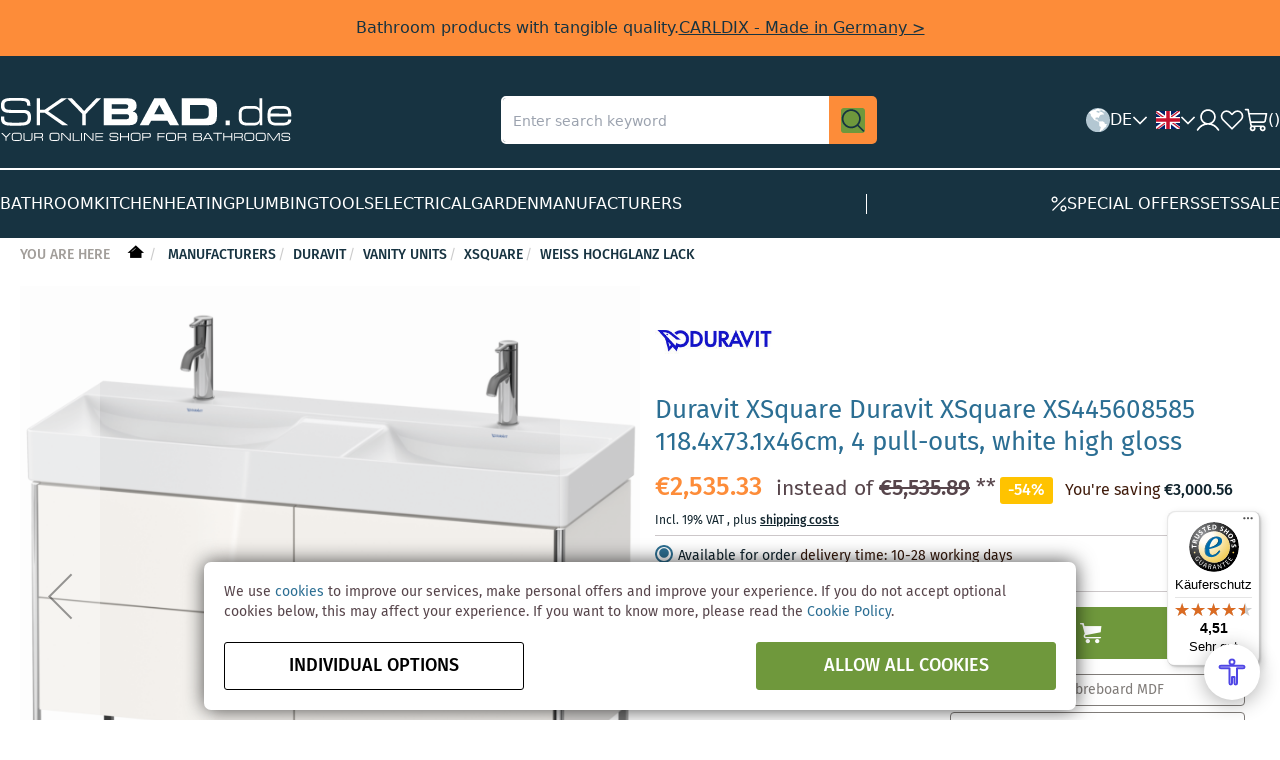

--- FILE ---
content_type: text/html; charset=UTF-8
request_url: https://www.skybad.de/en/duravit-xsquare-waschtisch-unterschrank-xs445608585-118-4x73-1x46cm-4-auszuege-weiss-hochglanz.html
body_size: 22986
content:
<!doctype html>
<html lang="en">
    <head prefix="og: http://ogp.me/ns# fb: http://ogp.me/ns/fb# product: http://ogp.me/ns/product#">
                <meta charset="utf-8"/>
<meta name="title" content="Duravit XSquare Duravit XSquare XS445608585 118.4x73.1x46cm, 4 pull-outs, white high gloss"/>
<meta name="description" content="Buy brand sanitary products at the best price directly from the manufacturer at skybad.de - the bath and sanitary online shop, Germany."/>
<meta name="keywords" content="bathroom, bath, shop, online, germany, sanitary, sanitaryware, hansgrohe, grohe, ideal standard, geberit, keuco, villeroy and boch, kaldewei"/>
<meta name="robots" content="INDEX,FOLLOW"/>
<meta name="viewport" content="width=device-width, initial-scale=1"/>
<meta name="format-detection" content="telephone=no"/>
<title>Duravit XSquare Duravit XSquare XS445608585 118.4x73.1x46cm, 4 pull-outs, white high gloss</title>
                <link rel="stylesheet" type="text/css" media="all" href="https://www.skybad.de/static/version1767771746/frontend/Skybase/skybad/en_US/mage/calendar.min.css" />
<link rel="stylesheet" type="text/css" media="all" href="https://www.skybad.de/static/version1767771746/frontend/Skybase/skybad/en_US/Y1_PageBuilderElements/css/glide.core.min.css" />
<link rel="stylesheet" type="text/css" media="all" href="https://www.skybad.de/static/version1767771746/frontend/Skybase/skybad/en_US/css/styles-m.min.css" />
<link rel="stylesheet" type="text/css" media="all" href="https://www.skybad.de/static/version1767771746/frontend/Skybase/skybad/en_US/jquery/uppy/dist/uppy-custom.min.css" />
<link rel="stylesheet" type="text/css" media="all" href="https://www.skybad.de/static/version1767771746/frontend/Skybase/skybad/en_US/Payone_Core/css/payone.min.css" />
<link rel="stylesheet" type="text/css" media="all" href="https://www.skybad.de/static/version1767771746/frontend/Skybase/skybad/en_US/MageWorx_Downloads/attachment.min.css" />
<link rel="stylesheet" type="text/css" media="all" href="https://www.skybad.de/static/version1767771746/frontend/Skybase/skybad/en_US/css/tailwind.min.css" />
<link rel="stylesheet" type="text/css" media="all" href="https://www.skybad.de/static/version1767771746/frontend/Skybase/skybad/en_US/css/app-components.min.css" />
<link rel="stylesheet" type="text/css" media="all" href="https://www.skybad.de/static/version1767771746/frontend/Skybase/skybad/en_US/mage/gallery/gallery.min.css" />
<link rel="stylesheet" type="text/css" media="screen and (min-width: 768px)" href="https://www.skybad.de/static/version1767771746/frontend/Skybase/skybad/en_US/css/styles-l.min.css" />
<link rel="stylesheet" type="text/css" media="print" href="https://www.skybad.de/static/version1767771746/frontend/Skybase/skybad/en_US/css/print.min.css" />
<link rel="icon" sizes="32x32" href="https://www.skybad.de/static/version1767771746/frontend/Skybase/skybad/en_US/favicon.ico" />
<link rel="icon" type="image/x-icon" href="https://www.skybad.de/static/version1767771746/frontend/Skybase/skybad/en_US/Magento_Theme/favicon.ico" />
<link rel="shortcut icon" type="image/x-icon" href="https://www.skybad.de/static/version1767771746/frontend/Skybase/skybad/en_US/Magento_Theme/favicon.ico" />




<link rel="preload" as="font" crossorigin="anonymous" href="https://www.skybad.de/static/version1767771746/frontend/Skybase/skybad/en_US/fonts/skybad-icons.ttf" />
<link rel="preload" as="font" crossorigin="anonymous" href="https://www.skybad.de/static/version1767771746/frontend/Skybase/skybad/en_US/fonts/FiraSans/woff/FiraSans-Regular.woff" />
<link rel="preload" as="font" crossorigin="anonymous" href="https://www.skybad.de/static/version1767771746/frontend/Skybase/skybad/en_US/fonts/FiraSans/woff/FiraSans-Medium.woff" />
<link rel="preload" as="font" crossorigin="anonymous" href="https://www.skybad.de/static/version1767771746/frontend/Skybase/skybad/en_US/fonts/FiraSans/woff/FiraSans-Light.woff" />
<link rel="preload" as="font" crossorigin="anonymous" href="https://www.skybad.de/static/version1767771746/frontend/Skybase/skybad/en_US/fonts/Luma-Icons.woff2" />
<link rel="base-url static" type="plain" href="https://www.skybad.de/static/version1767771746/frontend/Skybase/skybad/en_US" />
<link rel="canonical" href="https://www.skybad.de/en/duravit-xsquare-waschtisch-unterschrank-xs445608585-118-4x73-1x46cm-4-auszuege-weiss-hochglanz.html" />
        


<!-- BEGIN GOOGLE ANALYTICS CODE -->

<!-- END GOOGLE ANALYTICS CODE -->
    
    <link rel="alternate" hreflang="de" href="https://www.skybad.de/duravit-xsquare-waschtisch-unterschrank-xs445608585-118-4x73-1x46cm-4-auszuege-weiss-hochglanz.html" />
    <link rel="alternate" hreflang="en" href="https://www.skybad.de/en/duravit-xsquare-waschtisch-unterschrank-xs445608585-118-4x73-1x46cm-4-auszuege-weiss-hochglanz.html" />
    <link rel="alternate" hreflang="fr" href="https://www.skybad.de/fr/duravit-xsquare-waschtisch-unterschrank-xs445608585-118-4x73-1x46cm-4-auszuege-weiss-hochglanz.html" />

<meta property="og:type" content="product" />
<meta property="og:title" content="Duravit&#x20;XSquare&#x20;Duravit&#x20;XSquare&#x20;XS445608585&#x20;118.4x73.1x46cm,&#x20;4&#x20;pull-outs,&#x20;white&#x20;high&#x20;gloss" />
<meta property="og:image" content="https://www.skybad.de/media/catalog/product/cache/207e23213cf636ccdef205098cf3c8a3/k/a/kataloge_duravit_milieu_dumid_1009408_jpg.png___/Duravit-XSquare-Duravit-XSquare-XS445608585-118.4x73.1x46cm,-4-pull-outs,-white-high-gloss.png" />
<meta property="og:description" content="Duravit&#x20;XSquare&#x20;Duravit&#x20;XSquare&#x20;XS445608585&#x20;&#x20;standing&#x20;&#x20;top&#x20;extract&#x20;&#x20;with&#x20;siphon&#x20;cutout&#x20;and&#x20;apron&#x20;&#x20;Integrated&#x20;base&#x20;with&#x20;height&#x20;adjustment&#x20;&#x20;for&#x20;DuraSquare&#x20;" />
<meta property="og:url" content="https://www.skybad.de/en/duravit-xsquare-waschtisch-unterschrank-xs445608585-118-4x73-1x46cm-4-auszuege-weiss-hochglanz.html" />
<meta property="product:price:amount" content="2535.33"/>
<meta property="product:price:currency"
      content="EUR"/>
    </head>
    <body data-container="body"
          data-mage-init='{"loaderAjax": {}, "loader": { "icon": "https://www.skybad.de/static/version1767771746/frontend/Skybase/skybad/en_US/images/loader-2.gif"}}'
        id="html-body" class="catalog-product-view product-duravit-xsquare-waschtisch-unterschrank-xs445608585-118-4x73-1x46cm-4-auszuege-weiss-hochglanz page-layout-1column">
        


<div class="cookie-status-message" id="cookie-status">
    The store will not work correctly when cookies are disabled.</div>




    <noscript>
        <div class="message global noscript">
            <div class="content">
                <p>
                    <strong>JavaScript seems to be disabled in your browser.</strong>
                    <span>
                        For the best experience on our site, be sure to turn on Javascript in your browser.                    </span>
                </p>
            </div>
        </div>
    </noscript>


<div id="energylabel-modal"></div>

<div class="page-wrapper"><header class="tw"><div class="header-container bg-dark-blue">
    
<div class="bg-orange px-20 py-8 md:px-0 md:py-16 text-copy-m text-center text-dark-blue" data-content-type="announcement-bar">
    <div class="flex gap-8 justify-center items-center flex-col md:flex-row md:gap-16 md:content-width">
        <div class="text-copy-m">Bathroom products with tangible quality.</div>
                <a class="text-cta-nav underline" href="https://www.skybad.de/en/h/carldix.html?utm_source=skybad&utm_medium=announcement-bar&utm_campaign=carldix_announcement" title="CARLDIX&#x20;-&#x20;Made&#x20;in&#x20;Germany">CARLDIX - Made in Germany ></a>
            </div>
</div>
    <div class="md:content-width pt-24 md:pb-24 md:py-40 mo:grid mo:grid-cols-2 mo:grid-rows-2 md:flex md:justify-between md:items-center">
        <div class="flex gap-16 items-center row-span-1 order-1 mo:pl-24 mo:pb-24" data-bind="scope: 'mobileMenu'">
            <div class="md:hidden" aria-label="Menu" role="button" data-bind="click: open" data-block="mobile-menu-trigger">
                <img src="https://www.skybad.de/static/version1767771746/frontend/Skybase/skybad/en_US/C4B_Header/images/icon/hamburger-menu.svg" width="24" height="24" alt="Menu"/>
            </div>
            <a class="" href="https://www.skybad.de/en/" title="Skybad - Badshop und Sanitär Shop online" aria-label="store logo">
    <img src="https://www.skybad.de/media/logo/stores/2/Logo-Skybad-EN.svg"
         title="Skybad - Badshop und Sanitär Shop online"
         alt="Skybad - Badshop und Sanitär Shop online"
         width="292"
         height="45"
         class="mo:max-w-[126px]"
    />
</a>
        </div>

        <div class="row-span-2 col-span-2 order-4 md:order-2 border-b border-solid border-light-grey6 md:border-none">
            
<div>
    <form class="" id="search_mini_form" action="https://www.skybad.de/en/catalogsearch/result/" method="get">
                <div class="">
            <div class="search-box flex gap-0 justify-between relative">
                <input id="search"
                       data-mage-init='{
                    "quickSearch": {
                        "formSelector": "#search_mini_form",
                        "url": "https://www.skybad.de/autocomplete.php?store=2",
                        "destinationSelector": "#search_autocomplete",
                        "minSearchLength": "2"
                    }
                }'
                       type="text"
                       name="q"
                       value=""
                       placeholder="Enter&#x20;search&#x20;keyword"
                       class="query input-text h-full rounded-none md:rounded-l-lg border-white"
                       maxlength="128"
                       role="combobox"
                       aria-haspopup="false"
                       aria-autocomplete="both"
                       autocomplete="off"
                       aria-expanded="false"/>
                <div class="p-16 md:p-12 bg-orange md:rounded-r-lg cursor-pointer">
                    <button class="hover:bg-orange" type="submit" title="Find" aria-label="Find">
                        <img src="https://www.skybad.de/static/version1767771746/frontend/Skybase/skybad/en_US/C4B_Header/images/icon/magnifying-glass.svg" width="24" height="24" alt="Find"/>
                    </button>
                </div>
                <div id="search_autocomplete" class="search-autocomplete w-full"></div>
            </div>
                    </div>
    </form>
</div>        </div>

        <div class="flex gap-16 justify-end items-center row-span-1 order-3 mo:pr-24 mo:pb-24">
            <div class="">
                <section data-bind="scope:'localeSwitcherBootstrap'" class="hidden mobile-m:block">
    <div class="flex items-center gap-8 h-24" role="button" data-bind="click: open">
        <img src="https://www.skybad.de/static/version1767771746/frontend/Skybase/skybad/en_US/C4B_Header/images/icon/world.svg" width="24" height="24" alt="World">

        <div class="text-copy-m text-white uppercase" data-block="locale-switcher-current-country" data-tax-rate="19">DE</div>

        <img class="hidden tablet:block" src="https://www.skybad.de/static/version1767771746/frontend/Skybase/skybad/en_US/C4B_Header/images/icon/caret-down.svg" width="16" height="16" alt="Caret down">
    </div>
</section>
            </div>

            <div class="">
                <section data-bind="scope:'storeSwitcher'">
    <div class="flex items-center gap-8 h-24 relative pl-8">
        <div class="flex items-center gap-8 h-24" role="button" data-bind="click: open">
            <img src="https://www.skybad.de/static/version1767771746/frontend/Skybase/skybad/en_US/images/icon/flag/en.svg" width="24" height="16" alt="en" data-block="locale-switcher-current-store"/>

            <img class="hidden tablet:block" src="https://www.skybad.de/static/version1767771746/frontend/Skybase/skybad/en_US/C4B_Header/images/icon/caret-down.svg" width="16" height="16" alt="Caret down" data-bind="css: {'rotate-180': isOpen}">
        </div>

        <!-- ko template: getTemplate() --><!-- /ko -->
    </div>
</section>
            </div>

            
            <a class="" href="https://www.skybad.de/en/customer/account/" title="Customer Account">
                <img src="https://www.skybad.de/static/version1767771746/frontend/Skybase/skybad/en_US/C4B_Header/images/icon/user.svg" width="24" height="24" alt="Customer Account"/>
            </a>

            <a class="hidden md:block" href="https://www.skybad.de/en/wishlist/" title="Wishlist">
                <img src="https://www.skybad.de/static/version1767771746/frontend/Skybase/skybad/en_US/C4B_Header/images/icon/heart.svg" width="24" height="24" alt="Wishlist"/>
            </a>

            <div class="m-0 minicart-wrapper" data-block="minicart">
                <a href="https://www.skybad.de/en/checkout/cart/" title="Cart" data-block="minicart-trigger" class="action cart flex gap-8 justify-between items-center cursor-pointer" data-bind="scope: 'minicart_content'">
                    <img src="https://www.skybad.de/static/version1767771746/frontend/Skybase/skybad/en_US/C4B_Header/images/icon/cart.svg" width="24" height="24" alt="Cart"/>
                    <span class="text-copy-m text-white">(<span data-bind="text: getCartParam('summary_count')">0</span>)</span>
                </a>
            </div>
        </div>

    </div>

    <nav class="hidden md:block md:content-width">
    <div class="border-t border-solid border-white py-24">
        <ul class="flex gap-32 items-center flex-wrap">
                            <li class="category-item level-top m-0" data-identifier="">
                    <a href="https://www.skybad.de/en/k.html"
                       class="text-cta-nav text-white hover:text-orange2 uppercase list-item-title"
                       data-category="10"
                       data-block="navigation-category-link"
                       title="Bathroom">
                        <span>Bathroom</span>
                    </a>
                </li>
                            <li class="category-item level-top m-0" data-identifier="">
                    <a href="https://www.skybad.de/en/p.html"
                       class="text-cta-nav text-white hover:text-orange2 uppercase list-item-title"
                       data-category="13"
                       data-block="navigation-category-link"
                       title="Kitchen">
                        <span>Kitchen</span>
                    </a>
                </li>
                            <li class="category-item level-top m-0" data-identifier="">
                    <a href="https://www.skybad.de/en/w.html"
                       class="text-cta-nav text-white hover:text-orange2 uppercase list-item-title"
                       data-category="11"
                       data-block="navigation-category-link"
                       title="Heating">
                        <span>Heating</span>
                    </a>
                </li>
                            <li class="category-item level-top m-0" data-identifier="">
                    <a href="https://www.skybad.de/en/i.html"
                       class="text-cta-nav text-white hover:text-orange2 uppercase list-item-title"
                       data-category="12"
                       data-block="navigation-category-link"
                       title="Plumbing">
                        <span>Plumbing</span>
                    </a>
                </li>
                            <li class="category-item level-top m-0" data-identifier="">
                    <a href="https://www.skybad.de/en/tools.html"
                       class="text-cta-nav text-white hover:text-orange2 uppercase list-item-title"
                       data-category="34416"
                       data-block="navigation-category-link"
                       title="Tools">
                        <span>Tools</span>
                    </a>
                </li>
                            <li class="category-item level-top m-0" data-identifier="">
                    <a href="https://www.skybad.de/en/e.html"
                       class="text-cta-nav text-white hover:text-orange2 uppercase list-item-title"
                       data-category="14"
                       data-block="navigation-category-link"
                       title="Electrical">
                        <span>Electrical</span>
                    </a>
                </li>
                            <li class="category-item level-top m-0" data-identifier="">
                    <a href="https://www.skybad.de/en/garden.html"
                       class="text-cta-nav text-white hover:text-orange2 uppercase list-item-title"
                       data-category="34376"
                       data-block="navigation-category-link"
                       title="Garden">
                        <span>Garden</span>
                    </a>
                </li>
                            <li class="category-item level-top m-0" data-identifier="manufacturers">
                    <a href="https://www.skybad.de/en/h.html"
                       class="text-cta-nav text-white hover:text-orange2 uppercase list-item-title"
                       data-category="3"
                       data-block="navigation-category-link"
                       title="Manufacturers">
                        <span>Manufacturers</span>
                    </a>
                </li>
            
            <li class="hidden md:block border-r border-solid border-white h-20 m-0 ml-auto mr-auto"></li>

                            <li class="category-item level-top m-0" data-identifier="sale">
                    <a href="https://www.skybad.de/en/bathroom-sale.html"
                       class="flex gap-8 justify-between items-center text-cta-nav text-white hover:text-orange2 uppercase "
                       data-category="4"
                       title="Special&#x20;offers"
                    >
                                                <img src="https://www.skybad.de/static/version1767771746/frontend/Skybase/skybad/en_US/C4B_Header/images/icon/percent.svg" width="16" height="16" alt="Cart"/>
                                                <span>Special offers</span>
                    </a>
                </li>
                            <li class="category-item level-top m-0" data-identifier="set">
                    <a href="https://www.skybad.de/en/complete-bathroom-sets.html"
                       class="flex gap-8 justify-between items-center text-cta-nav text-white hover:text-orange2 uppercase list-item-title"
                       data-category="5"
                       title="Sets"
                    >
                                                <span>Sets</span>
                    </a>
                </li>
                            <li class="category-item level-top m-0" data-identifier="clearance">
                    <a href="https://www.skybad.de/en/bathroom-and-plumbing-sale.html"
                       class="flex gap-8 justify-between items-center text-cta-nav text-white hover:text-orange2 uppercase "
                       data-category="36641"
                       title="Sale"
                    >
                                                <span>Sale</span>
                    </a>
                </li>
                    </ul>

    </div>
</nav>
    
<div data-role="dropdownDialog"
     data-mage-init='{"dropdownDialog":{
        "appendTo":"[data-block=minicart]",
        "triggerTarget":"[data-block=minicart-trigger]",
        "timeout": "2000",
        "closeOnMouseLeave": false,
        "closeOnEscape": true,
        "triggerClass":"active",
        "parentClass":"active",
        "buttons":[]}}'>
    <div id="minicart-content-wrapper" class="block-minicart empty ui-dialog-content ui-widget-content" data-bind="scope: 'minicart_content'">
        <!-- ko template: getTemplate() --><!-- /ko -->
    </div>
</div>



</div>
<div class="mobile-menu-container" data-bind="scope: 'mobileMenu'">
    <!-- ko template: getTemplate() --><!-- /ko -->
    <div class="mobile-menu-overlay" data-bind="click: close"></div>
    <div data-bind="afterRender: templateRenderComplete"></div>
    
</div>
<section id="locale-switcher-bootstrap-template" data-bind="scope: 'localeSwitcherBootstrap'">
    <div data-bind="afterRender: initDesktop">
        <section data-bind="scope: 'localeSwitcherDesktop'">
            <!-- ko template: getTemplate() --><!-- /ko -->
        </section>
    </div>
</section>


</header><div class="top container"><div class="breadcrumbs">
    <ul class="items">
        <li class="item home">
            <span class="you-are-here">You are here</span>
            <a href="https://www.skybad.de/en/" title="Go to Home Page">&nbsp;</a>
        </li>
            </ul>
</div></div><main id="maincontent" class="page-main"><a id="contentarea" tabindex="-1"></a>
<div class="page messages"><div data-placeholder="messages"></div>
<div data-bind="scope: 'messages'">
    <!-- ko if: cookieMessagesObservable() && cookieMessagesObservable().length > 0 -->
    <div aria-atomic="true" role="alert" class="messages" data-bind="foreach: {
        data: cookieMessagesObservable(), as: 'message'
    }">
        <div data-bind="attr: {
            class: 'message-' + message.type + ' ' + message.type + ' message',
            'data-ui-id': 'message-' + message.type
        }">
            <img data-bind="icon: {src: 'images/icon/' + message.type + '.svg', width: 28, height: 28, alt: message.text, ariaHidden: true}" />            <div data-bind="html: $parent.prepareMessageForHtml(message.text)"></div>
        </div>
    </div>
    <!-- /ko -->

    <div aria-atomic="true" role="alert" class="messages" data-bind="foreach: {
        data: messages().messages, as: 'message'
    }, afterRender: purgeMessages">
        <div data-bind="attr: {
            class: 'message-' + message.type + ' ' + message.type + ' message',
            'data-ui-id': 'message-' + message.type
        }">
            <img data-bind="icon: {src: 'images/icon/' + message.type + '.svg', width: 28, height: 28, alt: message.text, ariaHidden: true}" />            <div data-bind="html: $parent.prepareMessageForHtml(message.text)"></div>
        </div>
    </div>
</div>


</div><div class="columns"><div class="column main"><div class="product info gallery"><div class="product-info-main">
    
<div class="manufacture-image">
    <a href="https://www.skybad.de/en/h/duravit.html" title="Duravit">
        <img src="/media/catalog/category/duravit_2.jpg" alt="Duravit">
    </a>
</div>    <div class="page-title-wrapper&#x20;product">
    <h1 class="page-title"
                >
        <span class="base" data-ui-id="page-title-wrapper" itemprop="name">Duravit XSquare Duravit XSquare XS445608585 118.4x73.1x46cm, 4 pull-outs, white high gloss</span>    </h1>
    </div>
    <div class="product-info-price"><div class="price-box price-final_price" data-role="priceBox" data-product-id="194870" data-price-box="product-id-194870">


<span class="price-container final&#x20;tax&#x20;weee"
        >
        <span  id="product-price-194870"                data-price-amount="2535.330701"
        data-price-type="finalPrice"
        class="price-wrapper "
    ><span class="price">€2,535.33</span></span>
        </span>

<span class="old-price-elements">
    <div class="old-price container">
        

<span class="price-container old&#x20;tax&#x20;weee"
        >
            <span class="price-label">instead of</span>
        <span  id="old-price-194870"                data-price-amount="5535.891901"
        data-price-type="oldPrice"
        class="price-wrapper "
    ><span class="price">€5,535.89</span></span>
        </span>
        <span class="note">**</span>
    </div>

    <div class="special-price-save">
        <span class="percent">
            -54%
        </span>
        <span class="save">
            <span class="price-label">You're saving</span>
            <span class="price">€3,000.56</span>
        </span>
    </div>
</span>


<div class="after">
    <div class="price-details">
                                        <span class="tax-details">
                    Incl. 19% VAT                    <span class="tax-separator">, </span>
                    <span class="shipping-cost-details">
                        plus <a href="https://www.skybad.de/en/lieferung" target="_blank">shipping costs</a>                    </span>
                </span>
                        </div>

</div>
</div></div>    
    
<div data-role="availability" class="product availability availability-3">
    <span class="product-availability">Available for order</span>
    <span class="product-delivery-time">delivery time: 10-28 working days</span>
</div>
    <div class="shipping-info" data-role="shipping-points">
    <div class="shipping-points">Shipping Cost Points: <span>3500</span></div>
</div>
        
<div class="product-add-form">
    <form data-product-sku="XS445608585"
          action="https://www.skybad.de/en/checkout/cart/add/uenc/aHR0cHM6Ly93d3cuc2t5YmFkLmRlL2VuL2R1cmF2aXQteHNxdWFyZS13YXNjaHRpc2NoLXVudGVyc2NocmFuay14czQ0NTYwODU4NS0xMTgtNHg3My0xeDQ2Y20tNC1hdXN6dWVnZS13ZWlzcy1ob2NoZ2xhbnouaHRtbA~~/product/194870/" method="post"
          id="product_addtocart_form">
        <input type="hidden" name="product" value="194870" />
        <input type="hidden" name="selected_configurable_option" value="" />
        <input type="hidden" name="related_product" id="related-products-field" value="" />
        <input type="hidden" name="item"  value="194870" />
        <input name="form_key" type="hidden" value="KehHmoRcqowKceSC" />                            <div class="box-tocart">
    <div class="fieldset">
                <div class="field qty">

            
            <div class="control">
                <div class="decrease"><button class="disabled" disabled="disabled"><span>-</span></button></div>                <input type="number"
                       name="qty"
                       id="qty"
                       min="0"
                       value="1"
                       title="Qty"
                       class="input-text qty"
                       data-validate="{&quot;required-number&quot;:true,&quot;validate-item-quantity&quot;:{&quot;maxAllowed&quot;:10000}}"
                       />
                <div class="increase"><button disabled="disabled"><span>+</span></button></div>            </div>
        </div>
                <div class="actions">
            <button type="submit"
                    title="Add&#x20;to&#x20;Cart"
                    class="action primary tocart"
                    id="product-addtocart-button" disabled>
                <span>Add to Cart</span>
            </button>
            
<div id ="paypal-smart-button" data-mage-init='{"Magento_Paypal/js/in-context/product-express-checkout"
:{"clientConfig":{"button":1,"getTokenUrl":"https:\/\/www.skybad.de\/en\/paypal\/express\/getTokenData\/","onAuthorizeUrl":"https:\/\/www.skybad.de\/en\/paypal\/express\/onAuthorization\/","onCancelUrl":"https:\/\/www.skybad.de\/en\/paypal\/express\/cancel\/","styles":{"layout":"vertical","size":"responsive","color":"gold","shape":"pill","label":"buynow"},"isVisibleOnProductPage":false,"isGuestCheckoutAllowed":true,"sdkUrl":"https:\/\/www.paypal.com\/sdk\/js?client-id=ATDZ9_ECFh-fudesZo4kz3fGTSO1pzuWCS4IjZMq4JKdRK7hQR3Rxyafx39H2fP363WtmlQNYXjUiAae&locale=en_US&currency=EUR&enable-funding=venmo%2Cpaylater&commit=false&intent=capture&merchant-id=U55F9TRFAT5EY&disable-funding=card%2Cbancontact%2Ceps%2Cgiropay%2Cideal%2Cmybank%2Cp24%2Csofort&components=messages%2Cbuttons","dataAttributes":{"data-partner-attribution-id":"Magento_2_Community","data-csp-nonce":"dHY3bjVtM3ZzczVlODhibmJ5NHVpbzFhbzRsdnU0c2c="}}}}'></div>
        </div>
    </div>
</div>

        
                    </form>
</div>


                
<div class="additional-attributes-configurator" data-bind="scope: 'productConfigurator'">
    <!-- ko template: getTemplate() --><!-- /ko -->
</div>


    <!-- ko scope: 'productAlternative' -->
<!-- ko template: getTemplate() --><!-- /ko -->
<!-- /ko-->



    <div class="contacts">
        <div class="title">Questions about the article?</div>

        <div class="items">
            <div class="product-contact-info">
                <div>
    <span class="icon-phone sienna-red font-size-18">
        <strong>+49 241-51832611</strong>
    </span>
    <span class="font-size-12">Mon. - Thu. 8.00 am to 6.00 pm, Fri. 8.00 am to 3.00 pm</span>
</div>
<div class="contact-email">
    <a href="mailto:info@skybad.de">info@skybad.de</a>
</div>
            </div>

            <div class="social">
                <div class="product-addto-links" data-role="add-to-links">
        <a href="#"
       class="action towishlist"
       data-post='{"action":"https:\/\/www.skybad.de\/en\/wishlist\/index\/add\/","data":{"product":194870,"uenc":"aHR0cHM6Ly93d3cuc2t5YmFkLmRlL2VuL2R1cmF2aXQteHNxdWFyZS13YXNjaHRpc2NoLXVudGVyc2NocmFuay14czQ0NTYwODU4NS0xMTgtNHg3My0xeDQ2Y20tNC1hdXN6dWVnZS13ZWlzcy1ob2NoZ2xhbnouaHRtbA~~"}}'
       data-action="add-to-wishlist"><span>Add to Wishlist</span></a>

</div>
            </div>
        </div>
    </div>
</div>
<div class="product media"><a id="gallery-prev-area" tabindex="-1"></a>
<div class="action-skip-wrapper"><a class="action skip gallery-next-area"
   href="#gallery-next-area">
    <span>
        Skip to the end of the images gallery    </span>
</a>
</div>

<div class="gallery-placeholder _block-content-loading" data-gallery-role="gallery-placeholder">
    <img
        alt="main product photo"
        class="gallery-placeholder__image"
        src="https://www.skybad.de/media/catalog/product/cache/207e23213cf636ccdef205098cf3c8a3/k/a/kataloge_duravit_milieu_dumid_1009408_jpg.png___/Duravit-XSquare-Duravit-XSquare-XS445608585-118.4x73.1x46cm,-4-pull-outs,-white-high-gloss.png"
        width="700"        height="700"    />
    <link itemprop="image" href="https://www.skybad.de/media/catalog/product/cache/207e23213cf636ccdef205098cf3c8a3/k/a/kataloge_duravit_milieu_dumid_1009408_jpg.png___/Duravit-XSquare-Duravit-XSquare-XS445608585-118.4x73.1x46cm,-4-pull-outs,-white-high-gloss.png">
</div>


<div class="action-skip-wrapper"><a class="action skip gallery-prev-area"
   href="#gallery-prev-area">
    <span>
        Skip to the beginning of the images gallery    </span>
</a>
</div><a id="gallery-next-area" tabindex="-1"></a>
<div class="product-disclaimer">
<p><span>Illustration may differ from the actual product. </span><span>Delivery without accessories and decoration.</span></p>
</div>

<div class="pinterest-save-button">
    <a data-pin-do="buttonBookmark" data-pin-tall="true" data-pin-round="true"
       href="https://www.pinterest.com/pin/create/button/">
        <img src="//assets.pinterest.com/images/pidgets/pinit_fg_en_round_red_32.png"/>
    </a>
    
</div>
</div></div><input name="form_key" type="hidden" value="KehHmoRcqowKceSC" />



<div class="product info detailed" data-bind="scope: 'detailTabs'">
    <div class="menu-bar">
        <!-- ko foreach: { data: tabs, as: 'tab'} -->
            <div data-bind="visible: tab.isAvailable, attr: {id: 'tab-menu-' + tab.index}">
                <a data-bind="attr: {href: '#tab-' + tab.index}">
                    <span data-bind="text: tab.title"></span>
                    <!-- ko if: tab.isCountable -->
                    <span class="count" data-bind="text: '(' + tab.itemCount() + ')'"></span>
                    <!-- /ko -->
                </a>
            </div>
        <!-- /ko-->
        <div data-bind="visible: false">
                    <div>
                <a href="#tab-description">Details</a>
            </div>
                    <div>
                <a href="#tab-downloads">Downloads (2)</a>
            </div>
                    <div>
                <a href="#tab-manufacturer-safety-info">Product Safety</a>
            </div>
                </div>
    </div>

    <div class="product data general">
                                    <div class="data item static" id="tab-description">
                    <h2 class="data item title" data-role="collapsible">
                        <span>Details</span>
                        <img class="icon-chevron-down"
                             src="https://www.skybad.de/static/version1767771746/frontend/Skybase/skybad/en_US/C4B_ProductPageDetails/images/chevron-down.svg"
                             width="32"
                             height="32"
                             alt="Chevron Down"
                        />
                    </h2>
                    <div class="data item content" data-role="content">
                        <section class="product attribute description">
    <div class="content"><b>Duravit XSquare Duravit XSquare XS445608585</b> <br><ul><li> standing </li><li> top extract </li><li> with siphon cutout and apron </li><li> Integrated base with height adjustment </li><li> for DuraSquare </li></ul></div>
    </section>                    </div>
                </div>
                                                <!-- ko scope: 'detailTabs.technical' -->
                <!-- ko template: getTemplate() --><!-- /ko -->
                <!-- /ko-->
                                                <!-- ko scope: 'detailTabs.related' -->
                <!-- ko template: getTemplate() --><!-- /ko -->
                <!-- /ko-->
                                                <!-- ko scope: 'detailTabs.sets' -->
                <!-- ko template: getTemplate() --><!-- /ko -->
                <!-- /ko-->
                                                <!-- ko scope: 'detailTabs.series' -->
                <!-- ko template: getTemplate() --><!-- /ko -->
                <!-- /ko-->
                                                <!-- ko scope: 'detailTabs.alternatives' -->
                <!-- ko template: getTemplate() --><!-- /ko -->
                <!-- /ko-->
                                                <div class="data item static" id="tab-downloads">
                    <h2 class="data item title" data-role="collapsible">
                        <span>Downloads (2)</span>
                        <img class="icon-chevron-down"
                             src="https://www.skybad.de/static/version1767771746/frontend/Skybase/skybad/en_US/C4B_ProductPageDetails/images/chevron-down.svg"
                             width="32"
                             height="32"
                             alt="Chevron Down"
                        />
                    </h2>
                    <div class="data item content" data-role="content">
                        <div class="product-attachment-container">
        
        
                            

<div class="downloads-item">
    <div class="item-icon">
        <img src="https://www.skybad.de/static/version1767771746/frontend/Skybase/skybad/en_US/MageWorx_Downloads/images/filetypes/pdf.png" alt="pdf"/>
    </div>
    <div class="item-link">
        <a href="https&#x3A;&#x2F;&#x2F;www.skybad.de&#x2F;en&#x2F;catalog&#x2F;pdf&#x2F;download&#x2F;id&#x2F;60e47f30d37c45fc8746f26ee4eb31e64fff234c7cf4b0bf313a43e049b338bf&#x2F;"
           target="_blank"
           title="duravit-xs445608585-montageanleitung.pdf">
            <b>duravit-xs445608585-montageanleitung.pdf</b>
        </a>
    </div>

    <div class="item-info">
        (Size: 5 MB)
    </div>
</div>

                            

<div class="downloads-item">
    <div class="item-icon">
        <img src="https://www.skybad.de/static/version1767771746/frontend/Skybase/skybad/en_US/MageWorx_Downloads/images/filetypes/pdf.png" alt="pdf"/>
    </div>
    <div class="item-link">
        <a href="https&#x3A;&#x2F;&#x2F;www.skybad.de&#x2F;en&#x2F;catalog&#x2F;pdf&#x2F;download&#x2F;id&#x2F;01e4ff142eda7b30e74dea430121436ce1bac5ba3f65fe347b8453cb8a6a98e8&#x2F;"
           target="_blank"
           title="duravit-xs445608585-produktdatenblatt.pdf">
            <b>duravit-xs445608585-produktdatenblatt.pdf</b>
        </a>
    </div>

    <div class="item-info">
        (Size: 5 MB)
    </div>
</div>

            
                    </div>                    </div>
                </div>
                                                <div class="data item static" id="tab-manufacturer-safety-info">
                    <h2 class="data item title" data-role="collapsible">
                        <span>Product Safety</span>
                        <img class="icon-chevron-down"
                             src="https://www.skybad.de/static/version1767771746/frontend/Skybase/skybad/en_US/C4B_ProductPageDetails/images/chevron-down.svg"
                             width="32"
                             height="32"
                             alt="Chevron Down"
                        />
                    </h2>
                    <div class="data item content" data-role="content">
                        <section data-block="manufacturer-safety-info" class="tw">
    <div class="text-copy-m mb-16">
        <div class="font-bold">Manufacturer</div>
        <div>Duravit Aktiengesellschaft</div>
    </div>

    <div class="text-copy-m mb-16">
        <div class="font-bold">E-Mail</div>
        <div>info@duravit.de</div>
    </div>

    <div class="text-copy-m mb-16">
        <div class="font-bold">Address</div>
        <address>
            <div>Werderstraße 36</div>

            <div>
                78132                Hornberg            </div>

            <div>Germany</div>
        </address>
    </div>
</section>                    </div>
                </div>
                        </div>
    <!--ko text: templateRenderComplete() --><!-- /ko-->
</div>
<div class="average-price-note">
    <span>** Average Wholesale Price</span>
</div>


</div></div></main><footer class="page-footer tw"><div class="floating-menu">
    <span class="contact">
        <a title="Contact Us" href="#">Contact Us</a>
        <span class="slideout-phonenumber">
            <span class="slideout-content"><p><span class="font-size-22 white-toned">Skybad Hotline</span><span class="orange font-size-22"><strong>+49 241-51832611</strong></span><span class="font-size-22 white-toned font-thin">Mon.-Thu. 8 am-6 pm, Fri. till 3 pm</span></p></span>
            <span class="slideout-close">&nbsp;</span>
        </span>
    </span>

    <span class="cart"><a title="Cart" href="https://www.skybad.de/en/checkout/cart/">Cart</a></span>

    <span class="scroll-to-top"><a href="" title="Scroll to top">Scroll to top</a></span>
</div>

<section class="bg-light-grey6 p-24 tablet:py-40" data-block="newsletter-subscribe">
    <div class="flex flex-col items-stretch align-center gap-24 tablet:ml-auto tablet:mr-auto tablet:max-w-content tablet:flex-row tablet:justify-between tablet:items-center">
        <div class="flex flex-col items-center tablet:flex-row gap-16 tablet:gap-24 tablet:justify-between">
            <div>
                <img src="https://www.skybad.de/static/version1767771746/frontend/Skybase/skybad/en_US/images/icon/Envelope-Open--Streamline-Phosphor.svg" width="80" height="80" alt="Newsletter"/>
            </div>

            <div class="text-center tablet:text-left">
                <div class="text-headline-l font-semibold">The Skybad-Newsletter</div>
                <div class="text-copy-m">Subscribe now and stay informed.</div>
            </div>
        </div>

        <form method="post"
              enctype="application/x-www-form-urlencoded"
              action="https://www.skybad.de/en/newsletter/subscribe/email/"
              class="tablet:flex-1 tablet:max-w-1/2"
              data-mage-init='{"validation": {}}'>
            <input name="form_key" type="hidden" value="KehHmoRcqowKceSC" />            <div class="flex flex-col gap-8">
                <div class="addon flex flex-col tablet:flex-row gap-8 tablet:gap-0 tablet:items-center tablet:justify-between">
                    <input class="required-entry w-full tablet:rounded-none tablet:rounded-l-lg" type="email" name="newsletter_email" placeholder="E-Mail Address" />
                    <button type="submit" class="hidden tablet:block button--standard primary h-48 rounded-none rounded-r-lg">Subscribe</button>
                </div>

                <div class="mb-8">
                    <div class="flex items-center gap-8 mb-8 px-16">
                        <input class="required-entry focus:shadow-none" type="checkbox" name="newsletter_gdpr" value="1" id="newsletter_gdpr" />
                        <label class="text-copy-s" for="newsletter_gdpr">I have read and agree to the <a class="text-blue" href="https://www.skybad.de/en/datenschutz" title="Privacy Policy" target="_blank" rel="">Privacy Policy</a>.</label>
                    </div>
                    <div class="text-copy-s px-16">
                        We use Newsletter2Go as software for sending our newsletters. As part of this registration, you agree that the data you enter will be transmitted to Sendinblue GmbH. Please note the <a class="text-blue" href="https://nl2go-prod-api-account.s3.eu-central-1.amazonaws.com/app_files/de/N2G_DSE.pdf" title="privacy policy" target="_blank" rel="noindex nofollow">privacy policy</a> and <a class="text-blue" href="https://nl2go-prod-api-account.s3.eu-central-1.amazonaws.com/app_files/de/N2G_AGB.pdf" title="general terms and conditions" target="_blank" rel="nofollow noindex">general terms and conditions</a> of Sendinblue GmbH.                    </div>
                </div>

                <button type="submit" class="tablet:hidden button--standard primary h-48">Subscribe</button>
            </div>
        </form>
    </div>
</section>
<div class="pt-40 pb-40 md:pb-112 flex flex-col" data-bind="scope: 'footer'" data-block="footer">
    <div class="order-1 mb-40" data-block="footer-service-links">
        <!-- ko template: serviceLinksTemplate --><!-- /ko -->
    </div>

    <div class="order-2 mb:order-3 mb-40" data-block="footer-shop-facts">
        <div class="content-width md:flex md:justify-around">
                        <div class="flex-1 mb-40">
                <div class="mb-24">
                    <span class="group-title text-headline-s text-semi-bold uppercase">Secure payment</span>
                </div>
                <div class="flex items-center gap-16 flex-wrap">
                                                                    <a href="https://www.skybad.de/en/zahlung" title="MasterCard" rel="noopener" target="_blank">
                                                    <img src="https://www.skybad.de/static/version1767771746/frontend/Skybase/skybad/en_US/C4B_Footer/images/icon/mastercard.svg"
                                 width="33.33"
                                 height="24"
                                 alt="MasterCard"
                                 title="MasterCard"
                            />
                        </a>                                                                    <a href="https://www.skybad.de/en/zahlung" title="Visa" rel="noopener" target="_blank">
                                                    <img src="https://www.skybad.de/static/version1767771746/frontend/Skybase/skybad/en_US/C4B_Footer/images/icon/visa.svg"
                                 width="33.33"
                                 height="24"
                                 alt="Visa"
                                 title="Visa"
                            />
                        </a>                                                                    <a href="https://www.skybad.de/en/zahlung" title="PayPal" rel="noopener" target="_blank">
                                                    <img src="https://www.skybad.de/static/version1767771746/frontend/Skybase/skybad/en_US/C4B_Footer/images/icon/paypal.svg"
                                 width="33.33"
                                 height="24"
                                 alt="PayPal"
                                 title="PayPal"
                            />
                        </a>                                                                    <a href="https://www.skybad.de/en/zahlung" title="Girocard" rel="noopener" target="_blank">
                                                    <img src="https://www.skybad.de/static/version1767771746/frontend/Skybase/skybad/en_US/C4B_Footer/images/icon/girocard.svg"
                                 width="33.33"
                                 height="24"
                                 alt="Girocard"
                                 title="Girocard"
                            />
                        </a>                                                                    <a href="https://www.skybad.de/en/zahlung" title="Kauf&#x20;auf&#x20;Rechnung" rel="noopener" target="_blank">
                                                    <img src="https://www.skybad.de/static/version1767771746/frontend/Skybase/skybad/en_US/C4B_Footer/images/icon/kauf-auf-rechnung.svg"
                                 width="33.33"
                                 height="24"
                                 alt="Kauf&#x20;auf&#x20;Rechnung"
                                 title="Kauf&#x20;auf&#x20;Rechnung"
                            />
                        </a>                                    </div>
            </div>
                        <div class="flex-1 mb-40">
                <div class="mb-24">
                    <span class="group-title text-headline-s text-semi-bold uppercase">Safe Shopping</span>
                </div>
                <div class="flex items-center gap-16 flex-wrap">
                                                                    <a href="https://www.trustedshops.de/bewertung/info_X876D8AD0752E517C9B99006216A02D3B.html" title="Trusted&#x20;Shops" rel="noopener" target="_blank">
                                                    <img src="https://www.skybad.de/static/version1767771746/frontend/Skybase/skybad/en_US/C4B_Footer/images/icon/trusted-shops.svg"
                                 width="48"
                                 height="48"
                                 alt="Trusted&#x20;Shops"
                                 title="Trusted&#x20;Shops"
                            />
                        </a>                                                                        <img src="https://www.skybad.de/static/version1767771746/frontend/Skybase/skybad/en_US/C4B_Footer/images/icon/ssl.png"
                                 width="48"
                                 height="48"
                                 alt="SSL"
                                 title="SSL"
                            />
                                                                                                <img src="https://www.skybad.de/static/version1767771746/frontend/Skybase/skybad/en_US/C4B_Footer/images/icon/secure.png"
                                 width="48"
                                 height="48"
                                 alt="Secure"
                                 title="Secure"
                            />
                                                            </div>
            </div>
                        <div class="flex-1 mb-40">
                <div class="mb-24">
                    <span class="group-title text-headline-s text-semi-bold uppercase">Our partners</span>
                </div>
                <div class="flex items-center gap-16 flex-wrap">
                                                                    <a href="http://www.idealo.de/preisvergleich/Shop/279747.html" title="Badshop&#x20;Skybad&#x20;ist&#x20;idealo-Partner" rel="noopener" target="_blank">
                                                    <img src="https://www.skybad.de/static/version1767771746/frontend/Skybase/skybad/en_US/C4B_Footer/images/icon/idealo.png"
                                 width="48"
                                 height="48"
                                 alt="Badshop&#x20;Skybad&#x20;ist&#x20;idealo-Partner"
                                 title="Badshop&#x20;Skybad&#x20;ist&#x20;idealo-Partner"
                            />
                        </a>                                                                    <a href="https://geizhals.de/" title="Geizhals&#x20;Preisvergleich" rel="noopener" target="_blank">
                                                    <img src="https://www.skybad.de/static/version1767771746/frontend/Skybase/skybad/en_US/C4B_Footer/images/icon/geizhals.png"
                                 width="48"
                                 height="24"
                                 alt="Geizhals&#x20;Preisvergleich"
                                 title="Geizhals&#x20;Preisvergleich"
                            />
                        </a>                                    </div>
            </div>
                        <div class="flex-1 mb-40">
                <div class="mb-24">
                    <span class="group-title text-headline-s text-semi-bold uppercase">Follow Us</span>
                </div>
                <div class="flex items-center gap-16 flex-wrap">
                                                                    <a href="https://www.facebook.com/skybad.badshop" title="Facebook" rel="noopener" target="_blank">
                                                    <img src="https://www.skybad.de/static/version1767771746/frontend/Skybase/skybad/en_US/C4B_Footer/images/icon/facebook.svg"
                                 width="24"
                                 height="24"
                                 alt="Facebook"
                                 title="Facebook"
                            />
                        </a>                                                                    <a href="https://www.instagram.com/skybad.de/" title="Instagram" rel="noopener" target="_blank">
                                                    <img src="https://www.skybad.de/static/version1767771746/frontend/Skybase/skybad/en_US/C4B_Footer/images/icon/instagram.svg"
                                 width="24"
                                 height="24"
                                 alt="Instagram"
                                 title="Instagram"
                            />
                        </a>                                                                    <a href="https://www.pinterest.de/Skybad/" title="Pinterest" rel="noopener" target="_blank">
                                                    <img src="https://www.skybad.de/static/version1767771746/frontend/Skybase/skybad/en_US/C4B_Footer/images/icon/pinterest.svg"
                                 width="24"
                                 height="24"
                                 alt="Pinterest"
                                 title="Pinterest"
                            />
                        </a>                                                                    <a href="https://www.youtube.com/channel/UCfgsLn4PRF8txeB7LzxNXdA" title="Youtube" rel="noopener" target="_blank">
                                                    <img src="https://www.skybad.de/static/version1767771746/frontend/Skybase/skybad/en_US/C4B_Footer/images/icon/youtube.svg"
                                 width="24"
                                 height="24"
                                 alt="Youtube"
                                 title="Youtube"
                            />
                        </a>                                                                    <a href="https://de.linkedin.com/company/skybad" title="Linkedin" rel="noopener" target="_blank">
                                                    <img src="https://www.skybad.de/static/version1767771746/frontend/Skybase/skybad/en_US/C4B_Footer/images/icon/linkedin.svg"
                                 width="24"
                                 height="24"
                                 alt="Linkedin"
                                 title="Linkedin"
                            />
                        </a>                                                                    <a href="https://www.tiktok.com/@skybad.de" title="TikTok" rel="noopener" target="_blank">
                                                    <img src="https://www.skybad.de/static/version1767771746/frontend/Skybase/skybad/en_US/C4B_Footer/images/icon/tiktok.svg"
                                 width="24"
                                 height="24"
                                 alt="TikTok"
                                 title="TikTok"
                            />
                        </a>                                    </div>
            </div>
                    </div>
    </div>

    <div class="order-4 mb-40" data-block="footer-legal">
        <div class="content-width">
            <div class="horizontal-divider content-width pt-24 border-t border-solid"></div>
        </div>

        <div class="content-width flex gap-24 flex-col md:flex-row md:justify-between mo:text-center">
            <div class="text-copy-s text">
                ©Skybad 2026 Consulting, Design und Programmierung durch die Magento-Agentur <a href="https://www.y1.de/" target="_blank">Y1 Digital AG</a>            </div>

            <div class="flex justify-center md:justify-around gap-24">
                <a class="block underline text text-copy-m"
                   href="https://www.skybad.de/en/impressum/"
                   title="Imprint">
                    Imprint                </a>

                <a class="block underline text text-copy-m"
                   href="https://www.skybad.de/en/agb"
                   title="GTC">
                    GTC                </a>

                <a class="block underline text text-copy-m"
                   href="https://www.skybad.de/en/datenschutz"
                   title="Data Protection & Security">
                    Data Protection & Security                </a>
            </div>
        </div>
        <!--ko text: templateRenderComplete() --><!-- /ko-->
    </div>
    
</div>
</footer><div id="cookie-consent-container" data-bind="scope: 'cookieConsent'">
    <!-- ko template: getTemplate() --><!-- /ko -->
</div>
<div data-bind="scope: 'cookieConsent.manager'">
    <!-- ko template: getTemplate() --><!-- /ko -->
</div>


<script id="search-history-template" type="text/x-magento-template">
    <div class="history heading">
        <span><%- data.title %></span>
        <button data-block="action-clear" aria-label="<%- data.clearTitle %>"></button>
    </div>
    <ul class="main list">
        <% _.each(data.items, function(item, i) { %>
        <li id="qs-option-history-<%- i %>" role="option">
            <span class="qs-option-name"><%- item %></span>
        </li>
        <% }); %>
    </ul>
</script>





<div id="gts-container"></div>
    









</div>    
<script>
    var LOCALE = 'en\u002DUS';
    var BASE_URL = 'https\u003A\u002F\u002Fwww.skybad.de\u002Fen\u002F';
    var require = {
        'baseUrl': 'https\u003A\u002F\u002Fwww.skybad.de\u002Fstatic\u002Fversion1767771746\u002Ffrontend\u002FSkybase\u002Fskybad\u002Fen_US'
    };</script>
<script type="text/javascript" src="https://www.skybad.de/static/version1767771746/frontend/Skybase/skybad/en_US/requirejs/require.min.js"></script>
<script type="text/javascript" src="https://www.skybad.de/static/version1767771746/frontend/Skybase/skybad/en_US/requirejs-min-resolver.min.js"></script>
<script type="text/javascript" src="https://www.skybad.de/static/version1767771746/frontend/Skybase/skybad/en_US/mage/requirejs/mixins.min.js"></script>
<script type="text/javascript" src="https://www.skybad.de/static/version1767771746/frontend/Skybase/skybad/en_US/requirejs-config.min.js"></script>
<script id="cookiebot-config" type="application/json">{"enabled":false,"scriptSrc":"https:\/\/consent.cookiebot.com\/uc.js","domainGroupId":null,"sendGoogleConsentModeV2Default":true,"eventsAfter":["googletagmanager:init"]}</script>
<script id="cookiebot-init" src="https://www.skybad.de/static/version1767771746/frontend/Skybase/skybad/en_US/Y1_CookieBot/js/cmp.min.js"></script>
<script type="text/x-magento-init">
{
    "*": {
        "C4B_GoogleAnalytics/js/google-analytics": {
            "isCookieRestrictionModeEnabled": 0,
            "currentWebsite": 1,
            "cookieName": "user_allowed_save_cookie",
            "ordersTrackingData": [],
            "pageTrackingData": {"optPageUrl":"","isAnonymizedIpActive":true,"accountId":"UA-20345985-2"},
            "disableTrackingCookieName": "tracking_disable_ga"
        }
    }
}
</script>
<script type="text/x-magento-init">
        {
            "*": {
                "Magento_PageCache/js/form-key-provider": {
                    "isPaginationCacheEnabled":
                        0                }
            }
        }
    </script>
<script type="text/x-magento-init">
    {
        "*": {
            "Magento_PageBuilder/js/widget-initializer": {
                "config": {"[data-content-type=\"slider\"][data-appearance=\"default\"]":{"Y1_PageBuilderElements\/js\/content-type\/slider\/appearance\/carousel\/widget":false},"[data-content-type=\"slider\"][data-appearance=\"carousel\"]":{"Y1_PageBuilderElements\/js\/content-type\/slider\/appearance\/carousel\/widget":false},"[data-content-type=\"map\"]":{"Magento_PageBuilder\/js\/content-type\/map\/appearance\/default\/widget":false},"[data-content-type=\"row\"]":{"Magento_PageBuilder\/js\/content-type\/row\/appearance\/default\/widget":false},"[data-content-type=\"tabs\"]":{"Magento_PageBuilder\/js\/content-type\/tabs\/appearance\/default\/widget":false},"[data-content-type=\"slide\"]":{"Magento_PageBuilder\/js\/content-type\/slide\/appearance\/default\/widget":{"buttonSelector":".pagebuilder-slide-button","showOverlay":"hover","dataRole":"slide"}},"[data-content-type=\"banner\"]":{"Magento_PageBuilder\/js\/content-type\/banner\/appearance\/default\/widget":{"buttonSelector":".pagebuilder-banner-button","showOverlay":"hover","dataRole":"banner"}},"[data-content-type=\"buttons\"]":{"Magento_PageBuilder\/js\/content-type\/buttons\/appearance\/inline\/widget":false},"[data-content-type=\"buttons\"][data-appearance=\"slider\"]":{"Y1_PageBuilderElements\/js\/content-type\/buttons\/appearance\/slider\/widget":false},"[data-content-type=\"products\"][data-appearance=\"carousel\"]":{"Magento_PageBuilder\/js\/content-type\/products\/appearance\/carousel\/widget":false},"[data-content-type=\"column-group\"][data-appearance=\"responsive\"]":{"Y1_PageBuilderElements\/js\/content-type\/column-group\/appearance\/responsive\/widget":false}},
                "breakpoints": {"desktop":{"label":"Desktop","stage":true,"default":true,"class":"desktop-switcher","icon":"Magento_PageBuilder::css\/images\/switcher\/switcher-desktop.svg","conditions":{"min-width":"1280px"},"options":{"products":{"default":{"slidesToShow":"4"}}}},"tablet":{"conditions":{"max-width":"1280px","min-width":"1024px"},"options":{"products":{"default":{"slidesToShow":"3"},"continuous":{"slidesToShow":"3"}}}},"mobile":{"label":"Mobile","stage":true,"class":"mobile-switcher","icon":"Magento_PageBuilder::css\/images\/switcher\/switcher-mobile.svg","media":"only screen and (max-width: 767px)","conditions":{"max-width":"1024px","min-width":"768px"},"options":{"products":{"default":{"slidesToShow":"2"}}}},"mobile-small":{"conditions":{"max-width":"768px"},"options":{"products":{"default":{"slidesToShow":"1"},"continuous":{"slidesToShow":"1"}}}}}            }
        }
    }
</script>
<script type="text&#x2F;javascript">document.querySelector("#cookie-status").style.display = "none";</script>
<script type="text/x-magento-init">
    {
        "*": {
            "cookieStatus": {}
        }
    }
</script>
<script type="text/x-magento-init">
    {
        "*": {
            "mage/cookies": {
                "expires": null,
                "path": "\u002F",
                "domain": ".www.skybad.de",
                "secure": true,
                "lifetime": "1209600"
            }
        }
    }
</script>
<script>
    window.cookiesConfig = window.cookiesConfig || {};
    window.cookiesConfig.secure = true;
</script>
<script>    require.config({
        map: {
            '*': {
                wysiwygAdapter: 'mage/adminhtml/wysiwyg/tiny_mce/tinymceAdapter'
            }
        }
    });</script>
<script>    require.config({
        paths: {
            googleMaps: 'https\u003A\u002F\u002Fmaps.googleapis.com\u002Fmaps\u002Fapi\u002Fjs\u003Fv\u003D3.56\u0026key\u003D'
        },
        config: {
            'Magento_PageBuilder/js/utils/map': {
                style: '',
            },
            'Magento_PageBuilder/js/content-type/map/preview': {
                apiKey: '',
                apiKeyErrorMessage: 'You\u0020must\u0020provide\u0020a\u0020valid\u0020\u003Ca\u0020href\u003D\u0027https\u003A\u002F\u002Fwww.skybad.de\u002Fen\u002Fadminhtml\u002Fsystem_config\u002Fedit\u002Fsection\u002Fcms\u002F\u0023cms_pagebuilder\u0027\u0020target\u003D\u0027_blank\u0027\u003EGoogle\u0020Maps\u0020API\u0020key\u003C\u002Fa\u003E\u0020to\u0020use\u0020a\u0020map.'
            },
            'Magento_PageBuilder/js/form/element/map': {
                apiKey: '',
                apiKeyErrorMessage: 'You\u0020must\u0020provide\u0020a\u0020valid\u0020\u003Ca\u0020href\u003D\u0027https\u003A\u002F\u002Fwww.skybad.de\u002Fen\u002Fadminhtml\u002Fsystem_config\u002Fedit\u002Fsection\u002Fcms\u002F\u0023cms_pagebuilder\u0027\u0020target\u003D\u0027_blank\u0027\u003EGoogle\u0020Maps\u0020API\u0020key\u003C\u002Fa\u003E\u0020to\u0020use\u0020a\u0020map.'
            },
        }
    });</script>
<script>
    require.config({
        shim: {
            'Magento_PageBuilder/js/utils/map': {
                deps: ['googleMaps']
            }
        }
    });</script>
<script type="text/x-magento-init">
    {
        "#energylabel-modal": {
            "C4B_EnergyLabel/js/view/energylabel-modal": {
                "initiatorSelector": ".product.energylabel .energy-class a"
            }
        }
    }
</script>
<script type="text/x-magento-init" id="sales-tracker">
    {
        "*": {
            "Y1_SalesTracker/js/sales-tracker": {"reportUrl":"https:\/\/www.skybad.de\/en\/rest\/V1\/sales\/tracker","trackers":[{"code":"shopping24","settings":{"src":"src","clickId":"s24clid"}},{"code":"billiger","settings":{"src":"src","clickId":"soluteclid","allowedClickValue":"^(?!1$).*$"}},{"code":"kelkoo","settings":{"kk":"kk","src":"utm_source","clickId":"gclid","allowedSources":["kelkoode","kelkoofr","kelkooat","kelkooch"]}}]}        }
    }
</script>
<script type="text/x-magento-init" id="store-switcher-bootstrap-script">
    {
        "*": {
            "Magento_Ui/js/core/app": {"components":{"storeSwitcher":{"component":"C4B_Header\/js\/view\/store-switcher","template":"C4B_Header\/store-switcher","stores":[{"code":"de","title":"Deutsch","icon":"https:\/\/www.skybad.de\/static\/version1767771746\/frontend\/Skybase\/skybad\/en_US\/images\/icon\/flag\/de.svg","link":"https:\/\/www.skybad.de\/en\/stores\/store\/redirect\/___store\/de\/___from_store\/en\/uenc\/aHR0cHM6Ly93d3cuc2t5YmFkLmRlL2R1cmF2aXQteHNxdWFyZS13YXNjaHRpc2NoLXVudGVyc2NocmFuay14czQ0NTYwODU4NS0xMTgtNHg3My0xeDQ2Y20tNC1hdXN6dWVnZS13ZWlzcy1ob2NoZ2xhbnouaHRtbD9fX19zdG9yZT1kZQ~~\/"},{"code":"fr","title":"Franz\u00f6sisch","icon":"https:\/\/www.skybad.de\/static\/version1767771746\/frontend\/Skybase\/skybad\/en_US\/images\/icon\/flag\/fr.svg","link":"https:\/\/www.skybad.de\/en\/stores\/store\/redirect\/___store\/fr\/___from_store\/en\/uenc\/aHR0cHM6Ly93d3cuc2t5YmFkLmRlL2ZyL2R1cmF2aXQteHNxdWFyZS13YXNjaHRpc2NoLXVudGVyc2NocmFuay14czQ0NTYwODU4NS0xMTgtNHg3My0xeDQ2Y20tNC1hdXN6dWVnZS13ZWlzcy1ob2NoZ2xhbnouaHRtbA~~\/"}]}}}    }
}
</script>
<script>window.checkout = {"shoppingCartUrl":"https:\/\/www.skybad.de\/en\/checkout\/cart\/","checkoutUrl":"https:\/\/www.skybad.de\/en\/checkout\/","updateItemQtyUrl":"https:\/\/www.skybad.de\/en\/checkout\/sidebar\/updateItemQty\/","removeItemUrl":"https:\/\/www.skybad.de\/en\/checkout\/sidebar\/removeItem\/","imageTemplate":"Magento_Catalog\/product\/image_with_borders","baseUrl":"https:\/\/www.skybad.de\/en\/","minicartMaxItemsVisible":5,"websiteId":"1","maxItemsToDisplay":10,"storeId":"2","storeGroupId":"1","customerLoginUrl":"https:\/\/www.skybad.de\/en\/customer\/account\/login\/referer\/aHR0cHM6Ly93d3cuc2t5YmFkLmRlL2VuL2R1cmF2aXQteHNxdWFyZS13YXNjaHRpc2NoLXVudGVyc2NocmFuay14czQ0NTYwODU4NS0xMTgtNHg3My0xeDQ2Y20tNC1hdXN6dWVnZS13ZWlzcy1ob2NoZ2xhbnouaHRtbA~~\/","isRedirectRequired":false,"autocomplete":"off","captcha":{"user_login":{"isCaseSensitive":false,"imageHeight":50,"imageSrc":"","refreshUrl":"https:\/\/www.skybad.de\/en\/captcha\/refresh\/","isRequired":false,"timestamp":1768730787}}}</script>
<script type="text/x-magento-init">
{
    "[data-block='minicart']": {
        "Magento_Ui/js/core/app": {"components":{"minicart_content":{"children":{"subtotal.container":{"children":{"subtotal":{"children":{"subtotal.totals":{"config":{"display_cart_subtotal_incl_tax":1,"display_cart_subtotal_excl_tax":0,"template":"Magento_Tax\/checkout\/minicart\/subtotal\/totals"},"children":{"subtotal.totals.msrp":{"component":"Magento_Msrp\/js\/view\/checkout\/minicart\/subtotal\/totals","config":{"displayArea":"minicart-subtotal-hidden","template":"Magento_Msrp\/checkout\/minicart\/subtotal\/totals"}}},"component":"Magento_Tax\/js\/view\/checkout\/minicart\/subtotal\/totals"}},"component":"uiComponent","config":{"template":"Magento_Checkout\/minicart\/subtotal"}}},"component":"uiComponent","config":{"displayArea":"subtotalContainer"}},"item.renderer":{"component":"Magento_Checkout\/js\/view\/cart-item-renderer","config":{"displayArea":"defaultRenderer","template":"Magento_Checkout\/minicart\/item\/default"},"children":{"item.image":{"component":"Magento_Catalog\/js\/view\/image","config":{"template":"Magento_Catalog\/product\/image","displayArea":"itemImage"}},"checkout.cart.item.price.sidebar":{"component":"uiComponent","config":{"template":"Magento_Checkout\/minicart\/item\/price","displayArea":"priceSidebar"}}}},"freeproduct.item.renderer":{"component":"uiComponent","config":{"displayArea":"freeproductRenderer","template":"C4B_FreeProduct\/minicart\/item\/freeproduct"},"children":{"item.image":{"component":"Magento_Catalog\/js\/view\/image","config":{"template":"Magento_Catalog\/product\/image","displayArea":"itemImage"}}}},"required_item.item.renderer":{"component":"Magento_Checkout\/js\/view\/cart-item-renderer","config":{"displayArea":"requiredItemRenderer","template":"C4B_RequiredAdditionalProduct\/minicart\/item\/required-item"},"children":{"item.image":{"component":"Magento_Catalog\/js\/view\/image","config":{"template":"Magento_Catalog\/product\/image","displayArea":"itemImage"}},"item.price.sidebar":{"component":"uiComponent","config":{"template":"Magento_Checkout\/minicart\/item\/price","displayArea":"priceSidebar"}}}},"extra_info":{"component":"uiComponent","config":{"displayArea":"extraInfo"}},"promotion":{"component":"uiComponent","config":{"displayArea":"promotion"}}},"config":{"itemRenderer":{"default":"defaultRenderer","simple":"defaultRenderer","virtual":"defaultRenderer","freeproduct_gift":"freeproductRenderer","required_item":"requiredItemRenderer"},"template":"Magento_Checkout\/minicart\/content","isResponsive":false},"component":"Magento_Checkout\/js\/view\/minicart"}},"types":[]}    }
}
</script>
<script type="text/x-magento-init">
        {
            "*": {
                "Magento_Ui/js/core/app": {"components":{"mobileMenu":{"component":"C4B_Header\/js\/view\/mobile-menu","template":"C4B_Header\/mobile-menu","mobileBreakpointRule":"(max-width: 1280px)","itemMenu":{"code":"main","title":"Menu","content":"","uiComponent":{"name":"mobileNavigationBootstrap","callback":"init"}},"itemAccount":{"code":"account","title":"Account","links":[{"url":"https:\/\/www.skybad.de\/en\/customer\/account\/login\/","title":"Login"},{"url":"https:\/\/www.skybad.de\/en\/customer\/account\/","title":"Create an Account"},{"url":"https:\/\/www.skybad.de\/en\/wishlist\/","title":"Wishlist"}]},"itemLocale":{"code":"locale","title":"Language","icon":"https:\/\/www.skybad.de\/static\/version1767771746\/frontend\/Skybase\/skybad\/en_US\/images\/icon\/flag\/en.svg","uiComponent":{"name":"localeSwitcherBootstrap","callback":"initMobile"}}}}}        }
    }
    </script>
<script type="text/x-magento-init" id="locale-switcher-bootstrap-script">
    {
        "*": {
            "Magento_Ui/js/core/app": {"components":{"localeSwitcherBootstrap":{"component":"C4B_Header\/js\/view\/locale-switcher-bootstrap","mobileBreakpointRule":"(max-width: 1280px)","uiTemplate":{"component":"C4B_Header\/js\/view\/locale-switcher","saveUrl":"https:\/\/www.skybad.de\/en\/taxselectionmenu\/index\/selectCountry\/","country":"DE","store":"en","countries":[{"code":"AT","title":"AT 20% MwSt.","icon":"https:\/\/www.skybad.de\/static\/version1767771746\/frontend\/Skybase\/skybad\/en_US\/images\/icon\/flag\/at.svg","link":"https:\/\/www.skybad.de\/en\/taxselectionmenu\/index\/selectCountry\/country-selection\/AT\/"},{"code":"BE","title":"BE 21% VAT","icon":"https:\/\/www.skybad.de\/static\/version1767771746\/frontend\/Skybase\/skybad\/en_US\/images\/icon\/flag\/be.svg","link":"https:\/\/www.skybad.de\/en\/taxselectionmenu\/index\/selectCountry\/country-selection\/BE\/"},{"code":"DK","title":"DK 25% VAT","icon":"https:\/\/www.skybad.de\/static\/version1767771746\/frontend\/Skybase\/skybad\/en_US\/images\/icon\/flag\/dk.svg","link":"https:\/\/www.skybad.de\/en\/taxselectionmenu\/index\/selectCountry\/country-selection\/DK\/"},{"code":"FI","title":"FI 26% VAT","icon":"https:\/\/www.skybad.de\/static\/version1767771746\/frontend\/Skybase\/skybad\/en_US\/images\/icon\/flag\/fi.svg","link":"https:\/\/www.skybad.de\/en\/taxselectionmenu\/index\/selectCountry\/country-selection\/FI\/"},{"code":"FR","title":"FR 20% T.V.A.","icon":"https:\/\/www.skybad.de\/static\/version1767771746\/frontend\/Skybase\/skybad\/en_US\/images\/icon\/flag\/fr.svg","link":"https:\/\/www.skybad.de\/en\/taxselectionmenu\/index\/selectCountry\/country-selection\/FR\/"},{"code":"DE","title":"DE 19% MwSt.","icon":"https:\/\/www.skybad.de\/static\/version1767771746\/frontend\/Skybase\/skybad\/en_US\/images\/icon\/flag\/de.svg","link":"https:\/\/www.skybad.de\/en\/taxselectionmenu\/index\/selectCountry\/country-selection\/DE\/"},{"code":"HU","title":"HU 27% VAT","icon":"https:\/\/www.skybad.de\/static\/version1767771746\/frontend\/Skybase\/skybad\/en_US\/images\/icon\/flag\/hu.svg","link":"https:\/\/www.skybad.de\/en\/taxselectionmenu\/index\/selectCountry\/country-selection\/HU\/"},{"code":"IT","title":"IT 22% VAT","icon":"https:\/\/www.skybad.de\/static\/version1767771746\/frontend\/Skybase\/skybad\/en_US\/images\/icon\/flag\/it.svg","link":"https:\/\/www.skybad.de\/en\/taxselectionmenu\/index\/selectCountry\/country-selection\/IT\/"},{"code":"LU","title":"LU 17% VAT","icon":"https:\/\/www.skybad.de\/static\/version1767771746\/frontend\/Skybase\/skybad\/en_US\/images\/icon\/flag\/lu.svg","link":"https:\/\/www.skybad.de\/en\/taxselectionmenu\/index\/selectCountry\/country-selection\/LU\/"},{"code":"NL","title":"NL 21% VAT","icon":"https:\/\/www.skybad.de\/static\/version1767771746\/frontend\/Skybase\/skybad\/en_US\/images\/icon\/flag\/nl.svg","link":"https:\/\/www.skybad.de\/en\/taxselectionmenu\/index\/selectCountry\/country-selection\/NL\/"},{"code":"PL","title":"PL 23% VAT","icon":"https:\/\/www.skybad.de\/static\/version1767771746\/frontend\/Skybase\/skybad\/en_US\/images\/icon\/flag\/pl.svg","link":"https:\/\/www.skybad.de\/en\/taxselectionmenu\/index\/selectCountry\/country-selection\/PL\/"},{"code":"SK","title":"SK 23% VAT","icon":"https:\/\/www.skybad.de\/static\/version1767771746\/frontend\/Skybase\/skybad\/en_US\/images\/icon\/flag\/sk.svg","link":"https:\/\/www.skybad.de\/en\/taxselectionmenu\/index\/selectCountry\/country-selection\/SK\/"},{"code":"SI","title":"SI 22% VAT","icon":"https:\/\/www.skybad.de\/static\/version1767771746\/frontend\/Skybase\/skybad\/en_US\/images\/icon\/flag\/si.svg","link":"https:\/\/www.skybad.de\/en\/taxselectionmenu\/index\/selectCountry\/country-selection\/SI\/"},{"code":"SE","title":"SE 25% VAT","icon":"https:\/\/www.skybad.de\/static\/version1767771746\/frontend\/Skybase\/skybad\/en_US\/images\/icon\/flag\/se.svg","link":"https:\/\/www.skybad.de\/en\/taxselectionmenu\/index\/selectCountry\/country-selection\/SE\/"},{"code":"ES","title":"ES 21% VAT","icon":"https:\/\/www.skybad.de\/static\/version1767771746\/frontend\/Skybase\/skybad\/en_US\/images\/icon\/flag\/es.svg","link":"https:\/\/www.skybad.de\/en\/taxselectionmenu\/index\/selectCountry\/country-selection\/ES\/"},{"code":"CZ","title":"CZ 21% VAT","icon":"https:\/\/www.skybad.de\/static\/version1767771746\/frontend\/Skybase\/skybad\/en_US\/images\/icon\/flag\/cz.svg","link":"https:\/\/www.skybad.de\/en\/taxselectionmenu\/index\/selectCountry\/country-selection\/CZ\/"},{"code":"PT","title":"PT 23% VAT","icon":"https:\/\/www.skybad.de\/static\/version1767771746\/frontend\/Skybase\/skybad\/en_US\/images\/icon\/flag\/pt.svg","link":"https:\/\/www.skybad.de\/en\/taxselectionmenu\/index\/selectCountry\/country-selection\/PT\/"},{"code":"EE","title":"EE 24% VAT","icon":"https:\/\/www.skybad.de\/static\/version1767771746\/frontend\/Skybase\/skybad\/en_US\/images\/icon\/flag\/ee.svg","link":"https:\/\/www.skybad.de\/en\/taxselectionmenu\/index\/selectCountry\/country-selection\/EE\/"},{"code":"LT","title":"LT 21% VAT","icon":"https:\/\/www.skybad.de\/static\/version1767771746\/frontend\/Skybase\/skybad\/en_US\/images\/icon\/flag\/lt.svg","link":"https:\/\/www.skybad.de\/en\/taxselectionmenu\/index\/selectCountry\/country-selection\/LT\/"},{"code":"LV","title":"LV 21% VAT","icon":"https:\/\/www.skybad.de\/static\/version1767771746\/frontend\/Skybase\/skybad\/en_US\/images\/icon\/flag\/lv.svg","link":"https:\/\/www.skybad.de\/en\/taxselectionmenu\/index\/selectCountry\/country-selection\/LV\/"},{"code":"HR","title":"HR 25% VAT","icon":"https:\/\/www.skybad.de\/static\/version1767771746\/frontend\/Skybase\/skybad\/en_US\/images\/icon\/flag\/hr.svg","link":"https:\/\/www.skybad.de\/en\/taxselectionmenu\/index\/selectCountry\/country-selection\/HR\/"},{"code":"GR","title":"GR 24% VAT","icon":"https:\/\/www.skybad.de\/static\/version1767771746\/frontend\/Skybase\/skybad\/en_US\/images\/icon\/flag\/gr.svg","link":"https:\/\/www.skybad.de\/en\/taxselectionmenu\/index\/selectCountry\/country-selection\/GR\/"},{"code":"CH","title":"CH 0% MwSt.","icon":"https:\/\/www.skybad.de\/static\/version1767771746\/frontend\/Skybase\/skybad\/en_US\/images\/icon\/flag\/ch.svg","link":"https:\/\/www.skybad.de\/en\/taxselectionmenu\/index\/selectCountry\/country-selection\/CH\/"}],"stores":[{"code":"de","title":"Deutsch","icon":"https:\/\/www.skybad.de\/static\/version1767771746\/frontend\/Skybase\/skybad\/en_US\/images\/icon\/flag\/de.svg","link":"https:\/\/www.skybad.de\/en\/stores\/store\/redirect\/___store\/de\/___from_store\/en\/uenc\/aHR0cHM6Ly93d3cuc2t5YmFkLmRlL2R1cmF2aXQteHNxdWFyZS13YXNjaHRpc2NoLXVudGVyc2NocmFuay14czQ0NTYwODU4NS0xMTgtNHg3My0xeDQ2Y20tNC1hdXN6dWVnZS13ZWlzcy1ob2NoZ2xhbnouaHRtbD9fX19zdG9yZT1kZQ~~\/"},{"code":"en","title":"Englisch","icon":"https:\/\/www.skybad.de\/static\/version1767771746\/frontend\/Skybase\/skybad\/en_US\/images\/icon\/flag\/en.svg","link":"https:\/\/www.skybad.de\/en\/stores\/store\/redirect\/___store\/en\/___from_store\/en\/uenc\/aHR0cHM6Ly93d3cuc2t5YmFkLmRlL2VuL2R1cmF2aXQteHNxdWFyZS13YXNjaHRpc2NoLXVudGVyc2NocmFuay14czQ0NTYwODU4NS0xMTgtNHg3My0xeDQ2Y20tNC1hdXN6dWVnZS13ZWlzcy1ob2NoZ2xhbnouaHRtbA~~\/"},{"code":"fr","title":"Franz\u00f6sisch","icon":"https:\/\/www.skybad.de\/static\/version1767771746\/frontend\/Skybase\/skybad\/en_US\/images\/icon\/flag\/fr.svg","link":"https:\/\/www.skybad.de\/en\/stores\/store\/redirect\/___store\/fr\/___from_store\/en\/uenc\/aHR0cHM6Ly93d3cuc2t5YmFkLmRlL2ZyL2R1cmF2aXQteHNxdWFyZS13YXNjaHRpc2NoLXVudGVyc2NocmFuay14czQ0NTYwODU4NS0xMTgtNHg3My0xeDQ2Y20tNC1hdXN6dWVnZS13ZWlzcy1ob2NoZ2xhbnouaHRtbA~~\/"}]}}}}        }
    }
</script>
<script type="text/x-magento-init" id="mobile-navigation-bootstrap-script">
    {
        "*": {
            "Magento_Ui/js/core/app": {"components":{"mobileNavigationBootstrap":{"component":"C4B_HeaderNavigation\/js\/view\/mobile-navigation-bootstrap","mobileBreakpointRule":"(max-width: 1280px)","uiTemplate":{"component":"C4B_HeaderNavigation\/js\/view\/mobile-navigation","categoryItemTmpl":"C4B_HeaderNavigation\/category-item","categoryListUrl":"https:\/\/www.skybad.de\/en\/catalog\/category\/list\/","categories":[{"id":10,"title":"Bathroom","url":"https:\/\/www.skybad.de\/en\/k.html","parentId":2,"hasChildren":true,"identifier":"","level":1,"hasIcon":false,"iconUrl":null},{"id":13,"title":"Kitchen","url":"https:\/\/www.skybad.de\/en\/p.html","parentId":2,"hasChildren":true,"identifier":null,"level":1,"hasIcon":false,"iconUrl":null},{"id":11,"title":"Heating","url":"https:\/\/www.skybad.de\/en\/w.html","parentId":2,"hasChildren":true,"identifier":"","level":1,"hasIcon":false,"iconUrl":null},{"id":12,"title":"Plumbing","url":"https:\/\/www.skybad.de\/en\/i.html","parentId":2,"hasChildren":true,"identifier":null,"level":1,"hasIcon":false,"iconUrl":null},{"id":34416,"title":"Tools","url":"https:\/\/www.skybad.de\/en\/tools.html","parentId":2,"hasChildren":true,"identifier":null,"level":1,"hasIcon":false,"iconUrl":null},{"id":14,"title":"Electrical","url":"https:\/\/www.skybad.de\/en\/e.html","parentId":2,"hasChildren":true,"identifier":"","level":1,"hasIcon":false,"iconUrl":null},{"id":34376,"title":"Garden","url":"https:\/\/www.skybad.de\/en\/garden.html","parentId":2,"hasChildren":true,"identifier":"","level":1,"hasIcon":false,"iconUrl":null},{"id":3,"title":"Manufacturers","url":"https:\/\/www.skybad.de\/en\/h.html","parentId":2,"hasChildren":true,"identifier":"manufacturers","level":1,"hasIcon":false,"iconUrl":null},{"id":4,"title":"Special offers","url":"https:\/\/www.skybad.de\/en\/bathroom-sale.html","parentId":2,"hasChildren":false,"identifier":"sale","level":1,"hasIcon":true,"iconUrl":"https:\/\/www.skybad.de\/static\/version1767771746\/frontend\/Skybase\/skybad\/en_US\/images\/icon\/offers.svg"},{"id":5,"title":"Sets","url":"https:\/\/www.skybad.de\/en\/complete-bathroom-sets.html","parentId":2,"hasChildren":true,"identifier":"set","level":1,"hasIcon":false,"iconUrl":null},{"id":36641,"title":"Sale","url":"https:\/\/www.skybad.de\/en\/bathroom-and-plumbing-sale.html","parentId":2,"hasChildren":false,"identifier":"clearance","level":1,"hasIcon":false,"iconUrl":null}]}}}}        }
    }
</script>
<script type="text/x-magento-init">
    {
        "*": {
            "Magento_Ui/js/core/app": {
                "components": {
                        "messages": {
                            "component": "Magento_Theme/js/view/messages"
                        }
                    }
                }
            }
    }
</script>
<script type="text/x-magento-init">
    {
        "#product_addtocart_form": {
            "Magento_Catalog/js/validate-product": {},
            "C4B_ProductPage/js/action/init-qty-button": {}         }
    }
</script>
<script type="text/x-magento-init">
    {
        "[data-role=priceBox][data-price-box=product-id-194870]": {
            "priceBox": {
                "priceConfig":  {"productId":"194870","priceFormat":{"pattern":"\u20ac%s","precision":2,"requiredPrecision":2,"decimalSymbol":".","groupSymbol":",","groupLength":3,"integerRequired":false},"tierPrices":[]}            }
        }
    }
</script>
<script type="text/x-magento-init">
{
    "*": {
        "Magento_Ui/js/core/app": {"components":{"productConfigurator":{"component":"C4B_ProductConfigurator\/js\/view\/configurator","template":"C4B_ProductConfigurator\/configurator","currentProduct":194870,"currentProductSku":"XS445608585","attributes":[{"code":"materialfront_1602","label":"material front","options":[{"label":"chipboard","value":"51706"},{"label":"Medium density fibreboard MDF","value":"51703"}],"value":51703},{"code":"materialkorpus_1601","label":"Material body","options":[{"label":"chipboard","value":"51694"},{"label":"Medium density fibreboard MDF","value":"51704"}],"value":51704},{"code":"farbederfront_744","label":"Color of the front","options":[{"label":"Gray","value":"310543"},{"label":"blue","value":"310805"},{"label":"White","value":"310530"},{"label":"black","value":"310535"},{"label":"-","value":"346633"},{"label":"anthracite","value":"310532"}],"value":310530},{"code":"farbedeskorpus_745","label":"Color of the body","options":[{"label":"Gray","value":"310830"},{"label":"blue","value":"310875"},{"label":"White","value":"310816"},{"label":"black","value":"310825"},{"label":"-","value":"346634"},{"label":"anthracite","value":"310822"}],"value":310816}],"staticAttributes":[{"code":"tiefemm_6","label":"depth","value":"460mm"},{"code":"hoehemm_171","label":"Height","value":"731 mm"},{"code":"breite","label":"width","value":"1184 mm"},{"code":"material","label":"material","value":"Wood"}],"requiredAdditionalProduct":{"isAvailable":false},"products":{"options":[{"label":"XS445609898","id":"194879"},{"label":"XS445609797","id":"194878"},{"label":"XS445609494","id":"194877"},{"label":"XS445609292","id":"194876"},{"label":"XS445609191","id":"194875"},{"label":"XS445609090","id":"194874"},{"label":"XS445608989","id":"194873"},{"label":"XS445608686","id":"194871"},{"label":"XS445608585","id":"194870"},{"label":"XS445607575","id":"194869"},{"label":"XS445606060","id":"194867"},{"label":"XS445604949","id":"194866"},{"label":"XS445604747","id":"194865"},{"label":"XS445604343","id":"194864"},{"label":"XS445604040","id":"194863"},{"label":"XS445603939","id":"194862"},{"label":"XS445603838","id":"194861"},{"label":"XS445603636","id":"194860"},{"label":"XS445602222","id":"194858"},{"label":"XS445601818","id":"194856"},{"label":"XS445600909","id":"194854"},{"label":"XS445600707","id":"194853"}]},"pageElements":{"name":{"elements":"[data-ui-id=page-title-wrapper],title,#selected-serie-product-main label","attributes":[{"element":"meta[name=title]","key":"content"},{"element":"meta[name=keywords]","key":"content"},{"element":"meta[property=\"og:title\"]","key":"content"}]},"sku":{"attributes":[{"element":".product-add-form form","key":"data-product-sku"}]},"productId":{"attributes":[{"element":".product-add-form input[name=product]","key":"value"},{"element":".product-add-form input[name=item]","key":"value"},{"element":"#selected-serie-product-main","key":"data-item-id"}]},"shippingPoints":{"elements":".product-info-main [data-role=shipping-points] span"},"description":{"elements":".product.attribute.description .value","attributes":[{"element":"meta[name=description]","key":"content"},{"element":"meta[property=\"og:description\"]","key":"content"}]},"availability":{"value":{"attributes":[{"element":".product-info-main [data-role=availability]","key":"class"}]},"title":{"elements":".product-info-main [data-role=availability] .product-availability"},"deliveryTime":{"elements":".product-info-main [data-role=availability] .product-delivery-time"}},"technicalData":{"elements":"#product-attribute-specs-table tbody"},"price":{"elements":".product-info-price","attributes":[{"element":"meta[property=\"product:price:amount\"]","key":"content"},{"element":"#selected-serie-product-main","key":"data-price"}]},"canonicalUrl":{"attributes":[{"element":"meta[property=\"og:url\"]","key":"content"},{"element":"link[rel=\"canonical\"]","key":"href"}]},"imageGallery":{"attributes":[{"element":"meta[property=\"og:image\"]","key":"content"}]},"attachments":{"elements":".product-attachment-container"}},"optionMap":{"materialfront_1602":{"51706":[194853,194854,194856,194858,194864,194866,194869,194875],"51703":[194860,194861,194862,194863,194865,194867,194870,194871,194873,194874,194876,194877,194878,194879]},"materialkorpus_1601":{"51694":[194853,194854,194856,194858,194864,194866,194869,194875],"51704":[194860,194861,194862,194863,194865,194867,194870,194871,194873,194874,194876,194877,194878,194879]},"farbederfront_744":{"310543":[194853,194875,194861,194867,194873,194874,194876],"310805":[194854,194865,194878,194879],"310530":[194856,194858,194860,194862,194870],"346633":[194864,194869,194871,194877],"310532":[194866],"310535":[194863]},"farbedeskorpus_745":{"310830":[194853,194875,194861,194867,194873,194874,194876],"310875":[194854,194865,194878,194879],"310816":[194856,194858,194860,194862,194870],"346634":[194864,194869,194871,194877],"310822":[194866],"310825":[194863]}},"productOptionMap":{"194853":{"materialfront_1602":51706,"materialkorpus_1601":51694,"farbederfront_744":310543,"farbedeskorpus_745":310830},"194854":{"materialfront_1602":51706,"materialkorpus_1601":51694,"farbederfront_744":310805,"farbedeskorpus_745":310875},"194856":{"materialfront_1602":51706,"materialkorpus_1601":51694,"farbederfront_744":310530,"farbedeskorpus_745":310816},"194858":{"materialfront_1602":51706,"materialkorpus_1601":51694,"farbederfront_744":310530,"farbedeskorpus_745":310816},"194864":{"materialfront_1602":51706,"materialkorpus_1601":51694,"farbederfront_744":346633,"farbedeskorpus_745":346634},"194866":{"materialfront_1602":51706,"materialkorpus_1601":51694,"farbederfront_744":310532,"farbedeskorpus_745":310822},"194869":{"materialfront_1602":51706,"materialkorpus_1601":51694,"farbederfront_744":346633,"farbedeskorpus_745":346634},"194875":{"materialfront_1602":51706,"materialkorpus_1601":51694,"farbederfront_744":310543,"farbedeskorpus_745":310830},"194860":{"materialfront_1602":51703,"materialkorpus_1601":51704,"farbederfront_744":310530,"farbedeskorpus_745":310816},"194861":{"materialfront_1602":51703,"materialkorpus_1601":51704,"farbederfront_744":310543,"farbedeskorpus_745":310830},"194862":{"materialfront_1602":51703,"materialkorpus_1601":51704,"farbederfront_744":310530,"farbedeskorpus_745":310816},"194863":{"materialfront_1602":51703,"materialkorpus_1601":51704,"farbederfront_744":310535,"farbedeskorpus_745":310825},"194865":{"materialfront_1602":51703,"materialkorpus_1601":51704,"farbederfront_744":310805,"farbedeskorpus_745":310875},"194867":{"materialfront_1602":51703,"materialkorpus_1601":51704,"farbederfront_744":310543,"farbedeskorpus_745":310830},"194870":{"materialfront_1602":51703,"materialkorpus_1601":51704,"farbederfront_744":310530,"farbedeskorpus_745":310816},"194871":{"materialfront_1602":51703,"materialkorpus_1601":51704,"farbederfront_744":346633,"farbedeskorpus_745":346634},"194873":{"materialfront_1602":51703,"materialkorpus_1601":51704,"farbederfront_744":310543,"farbedeskorpus_745":310830},"194874":{"materialfront_1602":51703,"materialkorpus_1601":51704,"farbederfront_744":310543,"farbedeskorpus_745":310830},"194876":{"materialfront_1602":51703,"materialkorpus_1601":51704,"farbederfront_744":310543,"farbedeskorpus_745":310830},"194877":{"materialfront_1602":51703,"materialkorpus_1601":51704,"farbederfront_744":346633,"farbedeskorpus_745":346634},"194878":{"materialfront_1602":51703,"materialkorpus_1601":51704,"farbederfront_744":310805,"farbedeskorpus_745":310875},"194879":{"materialfront_1602":51703,"materialkorpus_1601":51704,"farbederfront_744":310805,"farbedeskorpus_745":310875}},"configProvider":{"updateContentUrl":"https:\/\/www.skybad.de\/en\/catalog\/product\/content\/"}}}}    }
}
</script>
<script type="text/x-magento-init">
    {
        "*": {
            "Magento_Ui/js/core/app": {"components":{"productAlternative":{"component":"C4B_ProductPageDetails\/js\/alternative-product","template":"C4B_ProductPageDetails\/alternative-product","sliderComponentName":"detailTabs.alternatives","priceFormat":{"pattern":"\u20ac%s","precision":2,"requiredPrecision":2,"decimalSymbol":".","groupSymbol":",","groupLength":3,"integerRequired":false},"title":"Alternative article:"}}}        }
    }
</script>
<script type="text/x-magento-init">
    {
        "body": {
            "addToWishlist": {"productType":"simple"}        }
    }
</script>
<script type="text/x-magento-init">
    {
        "[data-gallery-role=gallery-placeholder]": {
            "mage/gallery/gallery": {
                "mixins":["magnifier/magnify"],
                "magnifierOpts": {"fullscreenzoom":"20","top":"","left":"","width":"","height":"","eventType":"hover","enabled":false,"mode":"outside"},
                "data": [{"thumb":"https:\/\/www.skybad.de\/media\/catalog\/product\/cache\/728770bc4cf6b7fe10139a58fc821f12\/k\/a\/kataloge_duravit_milieu_dumid_1009408_jpg.png___\/Duravit-XSquare-Duravit-XSquare-XS445608585-118.4x73.1x46cm,-4-pull-outs,-white-high-gloss.png","img":"https:\/\/www.skybad.de\/media\/catalog\/product\/cache\/207e23213cf636ccdef205098cf3c8a3\/k\/a\/kataloge_duravit_milieu_dumid_1009408_jpg.png___\/Duravit-XSquare-Duravit-XSquare-XS445608585-118.4x73.1x46cm,-4-pull-outs,-white-high-gloss.png","full":"https:\/\/www.skybad.de\/media\/catalog\/product\/k\/a\/kataloge_duravit_milieu_dumid_1009408_jpg.png___\/Duravit-XSquare-Duravit-XSquare-XS445608585-118.4x73.1x46cm,-4-pull-outs,-white-high-gloss.png","caption":"Duravit XSquare Duravit XSquare XS445608585 118.4x73.1x46cm, 4 pull-outs, white high gloss","position":"0","isMain":true,"type":"image","videoUrl":null},{"thumb":"https:\/\/www.skybad.de\/media\/catalog\/product\/cache\/728770bc4cf6b7fe10139a58fc821f12\/k\/a\/kataloge_duravit_massbild_duv_w_1277453.jpeg___\/Duravit-XSquare-Duravit-XSquare-XS445608585-118.4x73.1x46cm,-4-pull-outs,-white-high-gloss.jpeg","img":"https:\/\/www.skybad.de\/media\/catalog\/product\/cache\/207e23213cf636ccdef205098cf3c8a3\/k\/a\/kataloge_duravit_massbild_duv_w_1277453.jpeg___\/Duravit-XSquare-Duravit-XSquare-XS445608585-118.4x73.1x46cm,-4-pull-outs,-white-high-gloss.jpeg","full":"https:\/\/www.skybad.de\/media\/catalog\/product\/k\/a\/kataloge_duravit_massbild_duv_w_1277453.jpeg___\/Duravit-XSquare-Duravit-XSquare-XS445608585-118.4x73.1x46cm,-4-pull-outs,-white-high-gloss.jpeg","caption":"Duravit XSquare Duravit XSquare XS445608585 118.4x73.1x46cm, 4 pull-outs, white high gloss","position":"10","isMain":false,"type":"image","videoUrl":null},{"thumb":"https:\/\/www.skybad.de\/media\/catalog\/product\/cache\/728770bc4cf6b7fe10139a58fc821f12\/k\/a\/kataloge_duravit_massbild_duv_w_49618_jpg.png___\/Duravit-XSquare-Duravit-XSquare-XS445608585-118.4x73.1x46cm,-4-pull-outs,-white-high-gloss.png","img":"https:\/\/www.skybad.de\/media\/catalog\/product\/cache\/207e23213cf636ccdef205098cf3c8a3\/k\/a\/kataloge_duravit_massbild_duv_w_49618_jpg.png___\/Duravit-XSquare-Duravit-XSquare-XS445608585-118.4x73.1x46cm,-4-pull-outs,-white-high-gloss.png","full":"https:\/\/www.skybad.de\/media\/catalog\/product\/k\/a\/kataloge_duravit_massbild_duv_w_49618_jpg.png___\/Duravit-XSquare-Duravit-XSquare-XS445608585-118.4x73.1x46cm,-4-pull-outs,-white-high-gloss.png","caption":"Duravit XSquare Duravit XSquare XS445608585 118.4x73.1x46cm, 4 pull-outs, white high gloss","position":"20","isMain":false,"type":"image","videoUrl":null}],
                "options": {"nav":"thumbs","loop":true,"keyboard":true,"arrows":true,"allowfullscreen":true,"showCaption":false,"width":700,"thumbwidth":110,"thumbheight":110,"height":700,"transitionduration":500,"transition":"slide","navarrows":true,"navtype":"slides","navdir":"horizontal","whiteBorders":1},
                "fullscreen": {"nav":"thumbs","loop":true,"navdir":"horizontal","navarrows":false,"navtype":"slides","arrows":true,"showCaption":false,"transitionduration":500,"transition":"slide","whiteBorders":1},
                 "breakpoints": {"mobile":{"conditions":{"max-width":"768px"},"options":{"options":{"nav":"dots"}}}}            }
        }
    }
</script>
<script type="text/x-magento-init">
    {
        "[data-gallery-role=gallery-placeholder]": {
            "C4B_ProductVideo/js/fotorama-add-video-events": {                 "videoData": [{"mediaType":"image","videoUrl":null,"isBase":true},{"mediaType":"image","videoUrl":null,"isBase":false},{"mediaType":"image","videoUrl":null,"isBase":false}],
                "videoSettings": [{"playIfBase":"0","showRelated":"0","videoAutoRestart":"0"}],
                "optionsVideoData": []            }
        }
    }
</script>
<script type="text/x-magento-init">
    {
        "[data-gallery-role=gallery-placeholder]": {
            "C4B_ProductPage/js/gallery-decoration": {"hint":{"isAvailable":false,"text":null}}        }
    }
</script>
<script type="text/x-magento-init">
    {
        ".pinterest-save-button": {
            "C4B_ProductPage/js/pinterest-button": {}
        }
    }
    </script>
<script type="text/x-magento-init">
    {
        "*": {
            "Magento_Customer/js/section-config": {
                "sections": {"stores\/store\/switch":["*"],"stores\/store\/switchrequest":["*"],"directory\/currency\/switch":["*"],"*":["messages"],"customer\/account\/logout":["*","recently_viewed_product","recently_compared_product"],"customer\/account\/loginpost":["*"],"customer\/account\/createpost":["*"],"customer\/account\/editpost":["*"],"customer\/ajax\/login":["checkout-data","cart","captcha"],"catalog\/product_compare\/add":["compare-products"],"catalog\/product_compare\/remove":["compare-products"],"catalog\/product_compare\/clear":["compare-products"],"sales\/guest\/reorder":["cart"],"sales\/order\/reorder":["cart"],"checkout\/cart\/add":["cart","directory-data"],"checkout\/cart\/delete":["cart"],"checkout\/cart\/updatepost":["cart"],"checkout\/cart\/updateitemoptions":["cart"],"checkout\/cart\/couponpost":["cart"],"checkout\/cart\/estimatepost":["cart"],"checkout\/cart\/estimateupdatepost":["cart"],"checkout\/onepage\/saveorder":["cart","checkout-data","last-ordered-items"],"checkout\/sidebar\/removeitem":["cart"],"checkout\/sidebar\/updateitemqty":["cart"],"rest\/*\/v1\/carts\/*\/payment-information":["cart","last-ordered-items","instant-purchase","captcha"],"rest\/*\/v1\/guest-carts\/*\/payment-information":["cart","captcha"],"rest\/*\/v1\/guest-carts\/*\/selected-payment-method":["cart","checkout-data"],"rest\/*\/v1\/carts\/*\/selected-payment-method":["cart","checkout-data","instant-purchase"],"customer\/address\/*":["instant-purchase"],"customer\/account\/*":["instant-purchase"],"vault\/cards\/deleteaction":["instant-purchase"],"paypal\/express\/placeorder":["cart","checkout-data"],"paypal\/payflowexpress\/placeorder":["cart","checkout-data"],"paypal\/express\/onauthorization":["cart","checkout-data"],"review\/product\/post":["review"],"paymentservicespaypal\/smartbuttons\/placeorder":["cart","checkout-data"],"paymentservicespaypal\/smartbuttons\/cancel":["cart","checkout-data"],"wishlist\/index\/add":["wishlist"],"wishlist\/index\/remove":["wishlist"],"wishlist\/index\/updateitemoptions":["wishlist"],"wishlist\/index\/update":["wishlist"],"wishlist\/index\/cart":["wishlist","cart"],"wishlist\/index\/fromcart":["wishlist","cart"],"wishlist\/index\/allcart":["wishlist","cart"],"wishlist\/shared\/allcart":["wishlist","cart"],"wishlist\/shared\/cart":["cart"],"taxselectionmenu\/index\/selectcountry":["cart"]},
                "clientSideSections": ["checkout-data","cart-data"],
                "baseUrls": ["https:\/\/www.skybad.de\/en\/"],
                "sectionNames": ["messages","customer","compare-products","last-ordered-items","cart","directory-data","instant-purchase","loggedAsCustomer","captcha","review","payments","wishlist","recently_viewed_product","recently_compared_product","product_data_storage","paypal-billing-agreement","paypal-buyer-country"]            }
        }
    }
</script>
<script type="text/x-magento-init">
    {
        "*": {
            "Magento_Customer/js/customer-data": {
                "sectionLoadUrl": "https\u003A\u002F\u002Fwww.skybad.de\u002Fen\u002Fcustomer\u002Fsection\u002Fload\u002F",
                "expirableSectionLifetime": 60,
                "expirableSectionNames": ["cart"],
                "cookieLifeTime": "1209600",
                "cookieDomain": "",
                "updateSessionUrl": "https\u003A\u002F\u002Fwww.skybad.de\u002Fen\u002Fcustomer\u002Faccount\u002FupdateSession\u002F",
                "isLoggedIn": ""
            }
        }
    }
</script>
<script type="text/x-magento-init">
    {
        "*": {
            "Magento_Customer/js/invalidation-processor": {
                "invalidationRules": {
                    "website-rule": {
                        "Magento_Customer/js/invalidation-rules/website-rule": {
                            "scopeConfig": {
                                "websiteId": "1"
                            }
                        }
                    }
                }
            }
        }
    }
</script>
<script type="text/x-magento-init">
    {
        "body": {
            "pageCache": {"url":"https:\/\/www.skybad.de\/en\/page_cache\/block\/render\/id\/194870\/","handles":["default","catalog_product_view","catalog_product_view_type_simple","catalog_product_view_attribute_set_37","catalog_product_view_id_194870","catalog_product_view_sku_DUXS445608585","product_configurator_view","product_configurator_view_type_simple","product_configurator_view_attribute_set_37","product_configurator_view_id_194870","product_configurator_view_sku_DUXS445608585","website_base","catalog_product_view_website_base"],"originalRequest":{"route":"catalog","controller":"product","action":"view","uri":"\/en\/duravit-xsquare-waschtisch-unterschrank-xs445608585-118-4x73-1x46cm-4-auszuege-weiss-hochglanz.html"},"versionCookieName":"private_content_version"}        }
    }
</script>
<script type="text/x-magento-init">
    {
        "*": {
            "Magento_Ui/js/core/app": {"components":{"addToCart":{"component":"C4B_ProductPage\/js\/model\/add-to-cart","submitUrl":"https:\/\/www.skybad.de\/en\/checkout\/cart\/add\/"},"detailTabs":{"component":"C4B_ProductPageDetails\/js\/detail-tabs","mobileBreakpoint":767,"addToCartComponentName":"addToCart","tabs":[{"isUiComponent":false,"isCountable":false,"index":"description","title":"Details"},{"isUiComponent":true,"isCountable":false,"index":"technical","title":"Technical Data"},{"isUiComponent":true,"isCountable":true,"index":"related","title":"Accessories"},{"isUiComponent":true,"isCountable":true,"index":"sets","title":"Sets"},{"isUiComponent":true,"isCountable":true,"index":"series","title":"Series"},{"isUiComponent":true,"isCountable":true,"index":"alternatives","title":"Alternatives"},{"isUiComponent":false,"isCountable":false,"index":"downloads","title":"Downloads (2)"},{"isUiComponent":false,"isCountable":false,"index":"manufacturer-safety-info","title":"Product Safety"}],"children":{"technical":{"component":"C4B_ProductPageDetails\/js\/detail-tabs\/technical-data","template":"C4B_ProductPageDetails\/detail-tabs\/technical-data","isCountable":false,"title":"Technical Data","items":[{"label":"material","value":"Wood"},{"label":"width","value":"1184 mm"},{"label":"depth","value":"460 mm"},{"label":"height","value":"731 mm"},{"label":"product class","value":"Washbasin cabinet"},{"label":"Number of open subjects","value":"0"},{"label":"Number of sliding doors","value":"0"},{"label":"Number of drawers","value":"0"},{"label":"Number of doors","value":"0"},{"label":"Mounting type","value":"Floor \/ wall"},{"label":"Color of the front","value":"White"},{"label":"Color of the body","value":"White"},{"label":"With lighting","value":"No"},{"label":"With towel rail","value":"No"},{"label":"With interior lighting","value":"No"},{"label":"model","value":"XS4456"},{"label":"series","value":"XSquare"},{"label":"With siphon","value":"No"},{"label":"Number of roller doors","value":"0"},{"label":"Number of doors with left hinge","value":"0"},{"label":"Number of doors with right hinge","value":"0"},{"label":"material front","value":"Medium density fibreboard MDF"},{"label":"Material body","value":"Medium density fibreboard MDF"},{"label":"Soft close system","value":"Yes"},{"label":"mounting type","value":"floor\/wall"},{"label":"Number of sliding doors","value":"0"},{"label":"Number of swing doors","value":"0"},{"label":"Number of doors (total)","value":"0"},{"label":"depth","value":"460mm"},{"label":"Height","value":"731 mm"},{"label":"Number of open compartments","value":"0"},{"label":"Number of wash basins","value":"1"},{"label":"Number of drawers","value":"0"}]},"related":{"component":"C4B_ProductPageDetails\/js\/detail-tabs\/slider","template":"C4B_ProductPageDetails\/detail-tabs\/slider","addToCartComponentName":"addToCart","loaderImg":"https:\/\/www.skybad.de\/static\/version1767771746\/frontend\/Skybase\/skybad\/en_US\/images\/loader-2.gif","initialProductList":[],"title":"Accessories","isCountable":true},"sets":{"component":"C4B_ProductPageDetails\/js\/detail-tabs\/slider","template":"C4B_ProductPageDetails\/detail-tabs\/slider","addToCartComponentName":"addToCart","loaderImg":"https:\/\/www.skybad.de\/static\/version1767771746\/frontend\/Skybase\/skybad\/en_US\/images\/loader-2.gif","initialProductList":[],"title":"Sets","isCountable":true},"series":{"component":"C4B_ProductPageDetails\/js\/detail-tabs\/slider","template":"C4B_ProductPageDetails\/detail-tabs\/slider","addToCartComponentName":"addToCart","loaderImg":"https:\/\/www.skybad.de\/static\/version1767771746\/frontend\/Skybase\/skybad\/en_US\/images\/loader-2.gif","initialProductList":[],"title":"Series","isCountable":true},"alternatives":{"component":"C4B_ProductPageDetails\/js\/detail-tabs\/slider","template":"C4B_ProductPageDetails\/detail-tabs\/slider","addToCartComponentName":"addToCart","loaderImg":"https:\/\/www.skybad.de\/static\/version1767771746\/frontend\/Skybase\/skybad\/en_US\/images\/loader-2.gif","initialProductList":[],"title":"Alternatives","isCountable":true}}}}}        },
        ".trusted-shops--rating-summary a": {
            "C4B_ProductPageDetails/js/action/scroll-to-anchor": {}
        }
    }
</script>
<script type="text/x-magento-init">
    {
        "body": {
            "requireCookie": {"noCookieUrl":"https:\/\/www.skybad.de\/en\/cookie\/index\/noCookies\/","triggers":[".action.towishlist"],"isRedirectCmsPage":true}        }
    }
</script>
<script type="text/x-magento-init">
    {
        ".product-add-form": {
            "C4B_FloatingAddToCart/js/view/floating-add-cart": {

            }
        }
    }
</script>
<script type="text/x-magento-init">
    {
        ".floating-menu": {
            "C4B_FrontendFloatingMenu/js/floating-menu": {
                "OpenTriggerContact": ".floating-menu span.contact",
                "CloseTriggerContact": ".floating-menu span.contact .slideout-close",
                "ContentContact": ".floating-menu span.contact .slideout-phonenumber",
                "ScrollToTop": ".floating-menu .scroll-to-top a",
                "ContentWidth": 800
            }
        }
    }
</script>
<script type="text/x-magento-init">
        {
            "*": {
                "Magento_Ui/js/core/app": {"components":{"footer":{"component":"C4B_Footer\/js\/view\/footer","serviceLinksTemplate":"C4B_Footer\/service-links","mobileBreakpointRule":"(max-width: 1024px)","serviceLinks":[{"code":"service","title":"SERVICES & HELP","links":[{"url":"https:\/\/www.skybad.de\/en\/contact","title":"Customer service","classes":"text-"},{"url":"https:\/\/www.skybad.de\/en\/faq","title":"FAQ","classes":"text-"},{"url":"https:\/\/www.skybad.de\/en\/sitemap","title":"Sitemap","classes":"text-"}],"classes":"text-"},{"code":"planen","title":"PLAN and ORDER","links":[{"url":"https:\/\/www.skybad.de\/en\/bestellung","title":"Ordering process","classes":"text-"},{"url":"https:\/\/www.skybad.de\/en\/lieferung","title":"Shipping and Returns","classes":"text-"},{"url":"https:\/\/www.skybad.de\/en\/zahlung","title":"Payment","classes":"text-"},{"url":"https:\/\/www.skybad.de\/en\/widerruf","title":"Revocation","classes":"text-"}],"classes":"text-"},{"code":"account","title":"Your Skybad","links":[{"url":"https:\/\/www.skybad.de\/en\/magazin","title":"Trend catalog","classes":"text-"},{"url":"https:\/\/www.skybad.de\/en\/newsletter","title":"Newsletter","classes":"text-"}],"classes":"text-"},{"code":"about","title":"About Skybad","links":[{"url":"https:\/\/www.skybad.de\/en\/contact","title":"Contact","classes":"text-"},{"url":"https:\/\/www.skybad.de\/en\/jobs","title":"Career at Skybad","classes":"text-"}],"classes":"text-"}],"caretDownIcon":"C4B_Footer\/images\/icon\/caret-down-orange.svg"}}}        }
    }
    </script>
<script id="barrierefreie-web-init" src="https://barrierefreie-web.de/plugin.php" async defer></script>
<script type="text/x-magento-init">
{
    "#cookie-consent-container": {
        "C4B_CookieCompliance/js/action/check-cookie-consent": {"cookieName":"amcookie_allowed","template":{"name":"cookieConsent","component":"C4B_CookieCompliance\/js\/cookie-consent-bar","template":"C4B_CookieCompliance\/cookie-consent-bar","allowedGroups":[1],"cookieSettings":{"name":"amcookie_allowed","lifetime":31536000},"description":"We use <a href='https:\/\/www.skybad.de\/en\/cookies' target='_blank'>cookies<\/a> to improve our services, make personal offers and improve your experience. If you do not accept optional cookies below, this may affect your experience. If you want to know more, please read the <a href='https:\/\/www.skybad.de\/en\/datenschutz' target='_blank'>Cookie Policy<\/a>.","buttons":{"customize":"Individual options","allowAll":"Allow all Cookies"},"managerTemplate":{"name":"manager","component":"C4B_CookieCompliance\/js\/cookie-consent-manager","template":"C4B_CookieCompliance\/cookie-consent-manager","description":"We would like to adapt the information on this website and our range of services to your needs. We use so-called cookies for this purpose. You decide which type of cookies should be set when using our website. The types of cookies we set are listed under \u201cdetails\u201d. ","buttons":{"save":"Save","allowAll":"Allow all Cookies"},"cookieGroups":[{"id":1,"label":"Essential","isEssential":true,"description":"These cookies are necessary for the optimal operation of the website. Among other things, these cookies guarantee the shopping cart function, so that the items remain stored in your shopping cart while you continue shopping. In addition, the necessary cookies are required to retain certain of your settings and entries in order not to have to be re-entered them all the time. Without these necessary cookies, a website cannot or only be used to a very limited extent. "},{"id":2,"label":"Statistics","isEssential":false,"description":"This type of cookies collects access and device data in order to evaluate your use of our website. Here, for example, it is analyzed which pages you have visited on our website, whether errors have occurred and how quickly the pages were loaded. These cookies are only used to improve and optimize our website. Therefore, the cookies only contain pseudonym and anonymous data and information. Thanks to these cookies it is also possible to analyze the effectiveness of our advertising. You can disable the statistics\u2019 cookies without affecting the operation and navigation of our website."},{"id":3,"label":"Marketing","isEssential":false,"description":"Marketing cookies are used by third parties or publishers to display personalized advertising. They do this by tracking visitors across websites. These cookies contain identifiers collecting device and access data in order to be able to display personalized advertising. Marketing cookies can be disabled without affecting the use or navigation of our website."}]}}}        }
}
</script>
<script type="text/x-magento-init" id="fb-pixl-container">
{
    "*": {
        "C4B_FacebookPixel/js/fbp-manager": {"accountId":"575213525913118","events":[{"name":"ViewContent","data":{"content_ids":["XS445608585"],"content_type":"product","value":2535.33,"currency":"EUR"}}],"disableTrackingCookieName":"tracking_disable_fb"}    }
}
</script>
<script type="application/json" id="google-tag-manager-config">{"gtm":{"account":"GTM-N482M52","url":"https:\/\/www.googletagmanager.com\/gtm.js?id=GTM-N482M52","autoInit":false,"events":[{"productDetails":{"item_id":"XS445608585","item_name":"Duravit XSquare Duravit XSquare XS445608585 118.4x73.1x46cm, 4 pull-outs, white high gloss","affiliation":"Skybad Magento Shop","final_price":2535.33,"price":2535.33,"item_brand":"Duravit","item_category":"Washbasin cabinet"}},{"event":"view_item","ecommerce":{"currency":"EUR","value":2535.33,"items":[{"item_id":"XS445608585","item_name":"Duravit XSquare Duravit XSquare XS445608585 118.4x73.1x46cm, 4 pull-outs, white high gloss","affiliation":"Skybad Magento Shop","final_price":2535.33,"price":2535.33,"item_brand":"Duravit","item_category":"Washbasin cabinet","index":0}]}}]},"deferredEvent":{"routes":["checkout\/cart\/add","checkout\/cart\/delete","checkout\/cart\/updatePost","checkout\/cart\/delete","checkout\/sidebar\/removeItem","rest\/*\/V1\/carts\/*\/shipping-information","rest\/*\/V1\/carts\/*\/set-payment-information","rest\/*\/V1\/guest-carts\/*\/shipping-information","rest\/*\/V1\/guest-carts\/*\/set-payment-information"]}}</script>
<script id="google-tag-manager-container" src="https://www.skybad.de/static/version1767771746/frontend/Skybase/skybad/en_US/Y1_GoogleTagManager/js/gtm.min.js"></script>
<script>
    requirejs([
            'jquery',
            'C4B_CookieCompliance/js/cookie-consent',
            'Y1_CookieBot/js/cmp',
            'mage/cookies'
        ],
        function ($, cookieConsent, cmp) {
            if (window.Y1_CookieBot.enabled === false) {
                if (($.mage.cookies.get('tracking_disable_ga') == null) && cookieConsent.isStatisticsAllowed()) {
                    window.dispatchEvent(new CustomEvent('googletagmanager:init'));
                }
            }
        });
</script>
<script type="text/x-magento-init">
{
    "*": {
        "C4B_HotjarConfig/js/hotjar-manager": {"siteId":"1432876"}    }
}
</script>
<script type="text/javascript">
        var gts = gts || [];

        gts.push(["id", "645960"]);
        gts.push(["badge_position", "USER_DEFINED"]);
        gts.push(["badge_container", "gts-container"]);
        gts.push(["locale", "en_US"]);
                gts.push(["google_base_offer_id", "3013997"]);
                        gts.push(["google_base_subaccount_id", "7465677"]);
        
        (function() {
            var gts = document.createElement("script");
            gts.type = "text/javascript";
            gts.async = true;
            gts.src = "https://www.googlecommerce.com/trustedstores/api/js";
            var s = document.getElementsByTagName("script")[0];
            s.parentNode.insertBefore(gts, s);
        })();
    </script>
<script type="text/x-magento-init" id="trustedshops-badge-init">
{
    "*": {
        "Y1_TrustedShops/js/trusted-shops-badge": {"tsConfig":{"responsive":{"variant":"topbar"},"yOffset":"0","variant":"reviews","customElementId":"","trustcardDirection":"","customBadgeWidth":"","customBadgeHeight":"","disableResponsive":"false","trustCardTrigger":"mouseenter","customCheckoutElementId":"","locale":"en_US"},"tsId":"X876D8AD0752E517C9B99006216A02D3B","src":"https:\/\/widgets.trustedshops.com\/js\/{TSID}.js"}    }
}
</script>
<script type="text/x-magento-init">
{
    "*": {
        "C4B_ProductPage/js/action/initialize-product-breadcrumbs": {"ProductId":"194870","DefaultPath":26725,"BreadcrumbsContainerSelector":".breadcrumbs .items","NavigationSelector":".navigation","Categories":{"9":{"CrumbHtml":"<li class='item category9'><a href='https:\/\/www.skybad.de\/en\/f.html'>Detailed Search<\/a><\/li>","PathIds":[9]},"26724":{"CrumbHtml":"<li class='item category10'><a href='https:\/\/www.skybad.de\/en\/k.html'>Bathroom<\/a><\/li><li class='item category19439'><a href='https:\/\/www.skybad.de\/en\/k\/bathroom-furniture.html'>Bathroom Furniture<\/a><\/li><li class='item category19687'><a href='https:\/\/www.skybad.de\/en\/k\/bathroom-furniture\/duravit.html'>Duravit<\/a><\/li><li class='item category26684'><a href='https:\/\/www.skybad.de\/en\/k\/bathroom-furniture\/duravit\/xsquare.html'>XSquare<\/a><\/li><li class='item category26724'><a href='https:\/\/www.skybad.de\/en\/k\/bathroom-furniture\/duravit\/xsquare\/weiss-hochglanz-lack.html'>Wei\u00df Hochglanz Lack<\/a><\/li>","PathIds":[10,19439,19687,26684,26724]},"26725":{"CrumbHtml":"<li class='item category3'><a href='https:\/\/www.skybad.de\/en\/h.html'>Manufacturers<\/a><\/li><li class='item category19638'><a href='https:\/\/www.skybad.de\/en\/h\/duravit.html'>Duravit<\/a><\/li><li class='item category19689'><a href='https:\/\/www.skybad.de\/en\/h\/duravit\/vanity-units.html'>Vanity units<\/a><\/li><li class='item category26686'><a href='https:\/\/www.skybad.de\/en\/h\/duravit\/vanity-units\/xsquare.html'>XSquare<\/a><\/li><li class='item category26725'><a href='https:\/\/www.skybad.de\/en\/h\/duravit\/vanity-units\/xsquare\/weiss-hochglanz-lack.html'>Wei\u00df Hochglanz Lack<\/a><\/li>","PathIds":[3,19638,19689,26686,26725]}},"CategoriesByUrl":{"f.html":9,"k\/bathroom-furniture\/duravit\/xsquare\/weiss-hochglanz-lack.html":26724,"h\/duravit\/vanity-units\/xsquare\/weiss-hochglanz-lack.html":26725}}    }
}
</script>
<script type="text/x-magento-init">
    {
        ".page.messages": {
            "C4B_ProductPage/js/floating-messages": {}
        }
    }
</script>
<script type="text/x-magento-init">
{
    "*": {
        "Magento_Ui/js/core/app": {"components":{"seriesSliderUpdater":{"component":"C4B_ProductSeriesSlider\/js\/series-slider-updater","url":"https:\/\/www.skybad.de\/en\/catalog\/product\/series\/","sliderComponentName":"detailTabs.series","manufacturer":"Duravit","series":"XSquare","relatedProducts":["194879","194878","194877","194876","194875","194874","194873","194871","194870","194869","194867","194866","194865","194864","194863","194862","194861","194860","194858","194856","194854","194853"]}}}    }
}
</script>
<script type="text/x-magento-init">
    {
        "*": {
            "C4B_StickyTeaser/js/sticky-teaser": {
                "url" : "https://www.skybad.de/en/cms/stickyteaser/content/",
                "mobileBreakpoint": 768
            }
        }
    }
</script>
<script id="structured-data-store" type="application/ld+json">
    {"aggregateRating":{"@type":"AggregateRating","ratingValue":4.51,"bestRating":5,"ratingCount":2107,"sameAs":"https:\/\/www.trustedshops.de\/bewertung\/info_X876D8AD0752E517C9B99006216A02D3B.html"},"@type":"Store","@id":"https:\/\/www.skybad.de\/","name":"Skybad GmbH","url":"https:\/\/www.skybad.de\/","telephone":"+49 241-51832611","email":"info@skybad.de","description":"Bathroom and sanitary online shop Skybad, Germany. Branded german bathroom and sanitary products at the top price.","address":{"@type":"PostalAddress","streetAddress":"Schillerstra\u00dfe 90","addressLocality":"Alsdorf","postalCode":"52477","addressCountry":"DE"},"logo":"https:\/\/www.skybad.de\/static\/version1767771746\/frontend\/Skybase\/skybad\/en_US\/images\/logo.svg","image":"https:\/\/www.skybad.de\/static\/version1767771746\/frontend\/Skybase\/skybad\/en_US\/images\/logo.svg","sameAs":["https:\/\/www.facebook.com\/skybad.badshop","https:\/\/de.pinterest.com\/Skybad\/","https:\/\/www.instagram.com\/skybad.de\/","http:\/\/skybad-magazin.blogspot.de\/"],"@context":"https:\/\/schema.org"}</script>
<script id="structured-data-product" type="application/ld+json">
    {"@type":"Product","productID":"XS445608585","name":"Duravit XSquare Duravit XSquare XS445608585 118.4x73.1x46cm, 4 pull-outs, white high gloss","brand":{"@type":"https:\/\/schema.org\/Brand","name":"Duravit"},"sku":"XS445608585","image":"https:\/\/www.skybad.de\/media\/catalog\/product\/cache\/207e23213cf636ccdef205098cf3c8a3\/k\/a\/kataloge_duravit_milieu_dumid_1009408_jpg.png___\/Duravit-XSquare-Duravit-XSquare-XS445608585-118.4x73.1x46cm,-4-pull-outs,-white-high-gloss.png","url":"https:\/\/www.skybad.de\/en\/duravit-xsquare-waschtisch-unterschrank-xs445608585-118-4x73-1x46cm-4-auszuege-weiss-hochglanz.html","description":"Duravit XSquare Duravit XSquare XS445608585  standing  top extract  with siphon cutout and apron  Integrated base with height adjustment  for DuraSquare ","offers":{"@type":"Offer","availability":"https:\/\/schema.org\/InStock","price":"2535.33","priceCurrency":"EUR","url":"https:\/\/www.skybad.de\/en\/duravit-xsquare-waschtisch-unterschrank-xs445608585-118-4x73-1x46cm-4-auszuege-weiss-hochglanz.html","itemCondition":"https:\/\/schema.org\/NewCondition"},"gtin13":"4053424714783","@context":"https:\/\/schema.org"}</script>
</body>
</html>


--- FILE ---
content_type: text/javascript
request_url: https://widgets.trustedshops.com/js/X876D8AD0752E517C9B99006216A02D3B.js
body_size: 1465
content:
((e,t)=>{const a={shopInfo:{tsId:"X876D8AD0752E517C9B99006216A02D3B",name:"skybad.de",url:"www.skybad.de",language:"de",targetMarket:"DEU",ratingVariant:"WIDGET",eTrustedIds:{accountId:"acc-e4bbc30c-6794-4255-8880-5e46624834cd",channelId:"chl-0ff4a6a3-6645-4126-b836-996d689ce0a0"},buyerProtection:{certificateType:"CLASSIC",certificateState:"PRODUCTION",mainProtectionCurrency:"EUR",classicProtectionAmount:100,maxProtectionDuration:30,plusProtectionAmount:2e4,basicProtectionAmount:100,firstCertified:"2011-04-12 00:00:00"},reviewSystem:{rating:{averageRating:4.51,averageRatingCount:2108,overallRatingCount:14665,distribution:{oneStar:144,twoStars:41,threeStars:51,fourStars:225,fiveStars:1647}},reviews:[{average:5,buyerStatement:"Alles super gelaufen",rawChangeDate:"2026-01-17T09:19:03.000Z",changeDate:"17.1.2026",transactionDate:"2.1.2026"},{average:5,buyerStatement:"Alles perfekt",rawChangeDate:"2026-01-17T08:25:26.000Z",changeDate:"17.1.2026",transactionDate:"2.1.2026"},{average:5,buyerStatement:"Meine Heizung fiel passend zu Silvester aus. Die bestellte Platine und der CO-Sensor wurden von Skybad sehr schnell geliefert. Als leider die Komponenten doch nicht benötigt wurden, da sie für die Behebung des Fehlers doch nicht erforderlich waren, ging die Rückabwicklung ebenso schnell und völlig problemlos. Vielen Dank.",rawChangeDate:"2026-01-16T17:21:10.000Z",changeDate:"16.1.2026",transactionDate:"31.12.2025"}]},features:["PRODUCT_REVIEWS","SHOP_CONSUMER_MEMBERSHIP","DISABLE_REVIEWREQUEST_SENDING","MARS_EVENTS","MARS_REVIEWS","MARS_QUESTIONNAIRE","MARS_PUBLIC_QUESTIONNAIRE"],consentManagementType:"OFF",urls:{profileUrl:"https://www.trustedshops.de/bewertung/info_X876D8AD0752E517C9B99006216A02D3B.html",profileUrlLegalSection:"https://www.trustedshops.de/bewertung/info_X876D8AD0752E517C9B99006216A02D3B.html#legal-info",reviewLegalUrl:"https://help.etrusted.com/hc/de/articles/23970864566162"},contractStartDate:"2011-01-20 00:00:00",shopkeeper:{name:"Skybad GmbH",street:"Schillerstraße 90",country:"DE",city:"Alsdorf",zip:"52477"},displayVariant:"full",variant:"full",twoLetterCountryCode:"DE"},"process.env":{STAGE:"prod"},externalConfig:{trustbadgeScriptUrl:"https://widgets.trustedshops.com/assets/trustbadge.js",cdnDomain:"widgets.trustedshops.com"},elementIdSuffix:"-98e3dadd90eb493088abdc5597a70810",buildTimestamp:"2026-01-18T05:14:18.173Z",buildStage:"prod"},r=a=>{const{trustbadgeScriptUrl:r}=a.externalConfig;let n=t.querySelector(`script[src="${r}"]`);n&&t.body.removeChild(n),n=t.createElement("script"),n.src=r,n.charset="utf-8",n.setAttribute("data-type","trustbadge-business-logic"),n.onerror=()=>{throw new Error(`The Trustbadge script could not be loaded from ${r}. Have you maybe selected an invalid TSID?`)},n.onload=()=>{e.trustbadge?.load(a)},t.body.appendChild(n)};"complete"===t.readyState?r(a):e.addEventListener("load",(()=>{r(a)}))})(window,document);

--- FILE ---
content_type: text/javascript
request_url: https://www.skybad.de/static/version1767771746/frontend/Skybase/skybad/en_US/C4B_ProductConfigurator/js/model/product-page.min.js
body_size: 1505
content:
define(['jquery','uiRegistry','mage/template','C4B_ProductPage/js/model/product-breadcrumbs','C4B_ProductPage/js/gallery-decoration'],function($,uiRegistry,mageTemplate,productBreadcrumbs,galleryDecoration){'use strict';let pageElements={};let currentProductId=null;let configurator=null;let sliders=["related","alternatives","sets"];function updateElementContent(elementSelector,value,isHtml){isHtml=isHtml===undefined?false:isHtml;if(isHtml){$(elementSelector).html(value);}else{$(elementSelector).text(value);}}
function updateElementAttribute(attributeSelectorData,value){for(var i=0;i<attributeSelectorData.length;i++){$(attributeSelectorData[i].element).attr(attributeSelectorData[i].key,value);}}
function updateTechnicalData(newTechnicalDataItems){uiRegistry.get("parentName = detailTabs, index = technical",function(technicalData){technicalData.items(newTechnicalDataItems);});}
function updatePrice(priceData){updateElementContent(pageElements.price.elements,priceData.boxHtml,true);updateElementAttribute(pageElements.price.attributes,priceData.final);}
function updateUrls(newAlternateUrls,canonicalUrl){$("link[rel=alternate]").each(function(index){let $alternateLink=$(this);$alternateLink.attr("href",newAlternateUrls[$alternateLink.attr("hreflang")]);});updateElementAttribute(pageElements.canonicalUrl.attributes,canonicalUrl);history.replaceState({id:"productConfigurator"},'',canonicalUrl);}
function updateGallery(galleryData){let $gallery=$("[data-gallery-role='gallery-placeholder']");let fotoramaApi=$gallery.data("gallery");let addVideoEventsApi=$gallery.data("c4bAddFotoramaVideoEvents");fotoramaApi.updateData(galleryData.images);let mainImage=galleryData.images[0];for(let i=0;i<galleryData.images.length;i++){if(galleryData.images[i].isMain){mainImage=galleryData.images[i];break;}}
if(addVideoEventsApi!==undefined){addVideoEventsApi.updateVideoItems(galleryData.videoData);}
updateElementAttribute(pageElements.imageGallery.attributes,mainImage.img);if(galleryData.hint){galleryDecoration().addHint(galleryData.hint);}}
function updateAddTo(newProductId,links,base64CanonicalUrl){$(".product-add-form form").attr("action",links.cart);$('.action.towishlist').attr("data-post",JSON.stringify(links.wishlist));}
function updateFloatingAddToCart(){$(".product-add-form").floatingAddCart("updateContent")}
function updatePromotionTag(promotionTagData){let $galleryPlaceholder=$(".gallery-placeholder");$galleryPlaceholder.removeClass("promo-tag "+promotionTagData.availableTags.join(" "));if(promotionTagData.isAvailable){$galleryPlaceholder.addClass("promo-tag "+promotionTagData.tag);}}
function updateAttachments(html){updateElementContent(pageElements.attachments.elements,html,true);}
function triggerAnalytics(sku,price,currency){if(typeof window.ga==='function'){window.ga("send","pageview");}
if(typeof window.fbq==='function'){window.fbq("track","ViewContent",{'content_ids':[sku],'content_type':'product','value':price,'currency':currency});}}
function updateLinkedProducts(newConfigurationContent){for(let i=0;i<sliders.length;i++){let sliderIdentifier=sliders[i];uiRegistry.get("parentName = detailTabs, index = "+sliderIdentifier,function(slider){slider.updateProducts(newConfigurationContent.linkedProducts[sliderIdentifier]);});}}
function updateBreadcrumbs(config){productBreadcrumbs.updateConfig(config);productBreadcrumbs.determineBreadcrumbs();}
function updateAdditionalRequiredProduct(newRequiredAdditionalProduct){configurator.requiredAdditionalProduct(newRequiredAdditionalProduct);}
return{setConfigurator:function(newConfigurator){configurator=newConfigurator;},setCurrentProductId:function(newCurrentProductId){currentProductId=newCurrentProductId;},setPageElements:function(newPageElements){pageElements=newPageElements;},update:function(content){updateElementContent(pageElements.name.elements,content.name);updateElementAttribute(pageElements.sku.attributes,content.sku);updateElementContent(pageElements.availability.title.elements,content.availability.title);updateElementContent(pageElements.availability.deliveryTime.elements,content.availability.deliveryTime);updateElementAttribute(pageElements.availability.value.attributes,content.availability.value);updateElementContent(pageElements.shippingPoints.elements,Math.floor(content.shippingPoints));updateElementContent(pageElements.description.elements,content.description,true);updateElementAttribute(pageElements.description.attributes,content.description);updateElementAttribute(pageElements.productId.attributes,content.productId);updateTechnicalData(content.technicalData);updatePrice(content.price);updateUrls(content.url.alternate,content.url.canonical);updateGallery(content.imageGallery);updateAddTo(content.productId,content.links,content.url.base64Canonical);updateFloatingAddToCart();updatePromotionTag(content.promotion);updateAttachments(content.attachments.html);updateLinkedProducts(content)
updateBreadcrumbs(content.breadcrumbs);updateAdditionalRequiredProduct(content.requiredAdditionalProduct);triggerAnalytics(content.sku,content.price.priceWithStandardRate,content.price.currency);currentProductId=content.productId;}};});

--- FILE ---
content_type: image/svg+xml
request_url: https://www.skybad.de/static/version1767771746/frontend/Skybase/skybad/en_US/C4B_Footer/images/icon/pinterest.svg
body_size: 552
content:
<svg width="25" height="24" viewBox="0 0 25 24" fill="none" xmlns="http://www.w3.org/2000/svg">
<path d="M23.5246 12.3741C23.5246 18.4645 18.59 23.3991 12.4996 23.3991C11.3615 23.3991 10.2679 23.2257 9.23656 22.9057C9.68557 22.1721 10.3568 20.9718 10.6058 20.016C10.7392 19.5004 11.2904 17.3932 11.2904 17.3932C11.6505 18.0778 12.6997 18.6601 13.8155 18.6601C17.1408 18.6601 19.5369 15.6016 19.5369 11.8006C19.5369 8.15973 16.5629 5.43459 12.7397 5.43459C7.98292 5.43459 5.45339 8.62651 5.45339 12.1074C5.45339 13.7256 6.31583 15.7394 7.68951 16.3796C7.89845 16.4774 8.00959 16.4329 8.05849 16.2329C8.09405 16.0817 8.28077 15.3304 8.36523 14.9837C8.39191 14.8725 8.37857 14.7747 8.28966 14.668C7.84066 14.1123 7.47612 13.0987 7.47612 12.1518C7.47612 9.72012 9.31658 7.36841 12.4552 7.36841C15.1625 7.36841 17.0608 9.21332 17.0608 11.854C17.0608 14.837 15.5537 16.9042 13.5932 16.9042C12.5129 16.9042 11.6994 16.0106 11.9617 14.9125C12.2729 13.6011 12.873 12.1874 12.873 11.2405C12.873 10.3958 12.4196 9.689 11.4771 9.689C10.3702 9.689 9.48107 10.8315 9.48107 12.3652C9.48107 13.3433 9.81004 14.0012 9.81004 14.0012C9.81004 14.0012 8.72088 18.6157 8.52083 19.4781C8.29855 20.4295 8.38746 21.772 8.48082 22.6434C4.38201 21.0385 1.47461 17.0464 1.47461 12.3741C1.47461 6.2837 6.40919 1.34912 12.4996 1.34912C18.59 1.34912 23.5246 6.2837 23.5246 12.3741Z" fill="white"/>
</svg>


--- FILE ---
content_type: image/svg+xml
request_url: https://www.skybad.de/static/version1767771746/frontend/Skybase/skybad/en_US/C4B_ProductPageDetails/images/chevron-down.svg
body_size: 43
content:
<svg xmlns="http://www.w3.org/2000/svg" height="20" width="20" viewBox="0 0 20 20">
    <path d="m10 13.062-5-5L6.062 7 10 10.938 13.938 7 15 8.062Z"/>
</svg>

--- FILE ---
content_type: text/javascript
request_url: https://www.skybad.de/static/version1767771746/frontend/Skybase/skybad/en_US/C4B_ProductPage/js/pinterest-button.min.js
body_size: 494
content:
define(['jquery','domReady!','mage/gallery/gallery'],function($){'use strict';return function(config,element){var scriptElement=document.createElement('script');scriptElement.async=true;scriptElement.src='//assets.pinterest.com/js/pinit.js';var parentElement=document.getElementsByClassName('pinterest-save-button')[0].parentElement;parentElement.insertBefore(scriptElement,element);$('[data-gallery-role=gallery-placeholder]').on('gallery:loaded',function(){var data=$('.gallery-placeholder').data().gallery.fotorama.data;$('.fotorama__thumb').each(function(){$(this).on('f:load',function(){var img=$(this).children('img')[0];for(var i=0;i<data.length;i++){if(img.src===data[i].thumb){$(img).attr('data-pin-media',data[i].full);}}});});});var excludeImageFromPinterest=function(imageNode){if(!imageNode.parent().hasClass('fotorama__thumb')){imageNode.attr('data-pin-nopin','1');}};$('img').each(function(){excludeImageFromPinterest($(this));});MutationObserver=window.MutationObserver||window.WebKitMutationObserver;var mutationObserver=new MutationObserver(function(mutations){mutations.forEach(function(mutation){mutation.addedNodes.forEach(function(node){if(node.nodeName==='IMG'){excludeImageFromPinterest($(node));}else{$(node).find('img').each(function(){excludeImageFromPinterest($(this));});}});});});mutationObserver.observe(document,{childList:true,subtree:true});}});

--- FILE ---
content_type: text/javascript
request_url: https://www.skybad.de/static/version1767771746/frontend/Skybase/skybad/en_US/C4B_ProductPageDetails/js/detail-tabs/slider.min.js
body_size: 887
content:
define(['jquery','underscore','ko','C4B_ProductPageDetails/js/detail-tabs/tab','C4B_ProductPageDetails/js/action/create-slider'],function($,_,ko,Component,createSlider){'use strict';const ACTION_TYPE_ADD_CART='add-cart';const ACTION_TYPE_LINK='link';function createSliderElement(sliderComponent){let $element=$("#tab-"+sliderComponent.index);sliderComponent.sliderState.$element=$(".block.product-slider .products-grid",$element);createSlider(sliderComponent.sliderState.$element,".block.product-slider","");sliderComponent.sliderState.isInitialized=true;sliderComponent.sliderState.isInitScheduled=false;}
return Component.extend({defaults:{modules:{addToCartComponent:"${ $.addToCartComponentName }"},imports:{mainProduct:"${ $.parentName }:mainProduct",updateView:"${ $.parentName }:view",}},isCountable:true,actionType:ACTION_TYPE_ADD_CART,productList:[],productIndexMap:[],addToCartComponent:null,width:null,sliderState:null,initialize:function(){this._super();this.sliderState={isInitialized:false,isInitScheduled:false,$element:null,initSubscriber:null};return this;},toggle:function(){if(this.isCollapsibleAvailable()){let newState=!this.isActive();this.isActive(newState);if(newState){this.refreshSlider(false);}}},isActionTypeAddCart:function(product){return product.actionType===ACTION_TYPE_ADD_CART;},isActionTypeLink:function(product){return product.actionType===ACTION_TYPE_LINK;},addToCart:function(product){this.addToCartComponent().add(product.id,product.qty());},updateProducts:function(newProducts){let products=[];this.productIndexMap=[];let product;for(let i=0;i<newProducts.length;i++){product=_.clone(newProducts[i]);product.$parent=this;product.qty=ko.observable(1);products.push(product)
this.productIndexMap[parseInt(product.id)]=i;}
if(this.sliderState.isInitialized){this.sliderState.$element.slick("slickRemove",true,0,true);}
this.items(products);if(this.sliderState.isInitialized){this.width=-1;this.sliderState.$element.slick("reinit");}else{this.initializeSlider();}},refreshSlider:function(force){let currentWidth=$(window).width();if(this.sliderState.isInitialized&&(force===true||this.width!==currentWidth)){this.sliderState.$element.slick("refresh");this.width=currentWidth;}},templateRenderComplete:function(){this.updateProducts(this.initialProductList);this.initialProductList=null;return this._super();},initializeSlider:function(){if(this.sliderState.isInitialized&&this.sliderState.isInitScheduled===false){return;}
if(this.items.peek().length>0){if(this.isActive.peek()){createSliderElement(this);}else{this.sliderState.isInitScheduled=true;this.isActive.subscribe(function(isActive){if(this.sliderState.isInitScheduled&&isActive&&this.isAvailable.peek()){createSliderElement(this);}}.bind(this));}}}});});

--- FILE ---
content_type: text/javascript
request_url: https://www.skybad.de/static/version1767771746/frontend/Skybase/skybad/en_US/C4B_EnergyLabel/js/view/energylabel-modal.min.js
body_size: 350
content:
define(['jquery','domReady!'],function($){'use strict';$.widget('c4b.energylabel',{options:{initiatorSelector:''},$modal:null,_create:function(){this.$modal=$(this.element);$("body").on("click",this.options.initiatorSelector,this._openModalHandler.bind(this));this.$modal.trigger({type:"energylabel:ready",instance:this});},add:function($element){$element.on("click",this._openModalHandler.bind(this));},_openModalHandler:function(e){this.$modal.empty();var maxHeight=Math.floor((Math.max(document.documentElement.clientHeight,window.innerHeight||0))*0.8);$('<img />',{src:e.target.parentElement.href,style:"max-height:"+maxHeight+"px"}).appendTo(this.$modal);var popup=this.$modal.modal({responsive:true,buttons:[],clickableOverlay:true,modalClass:'energylabel'});popup.modal('openModal');return false;}});return $.c4b.energylabel;});